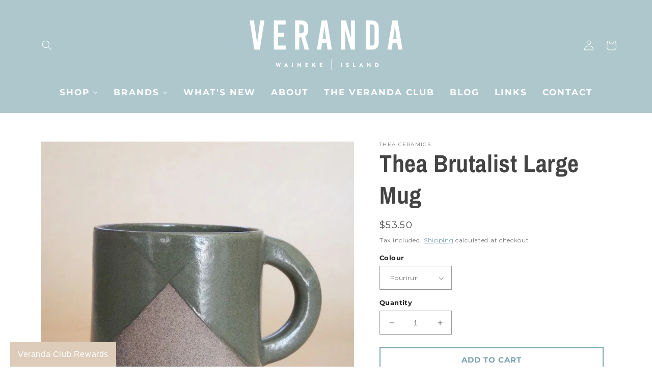

--- FILE ---
content_type: text/html; charset=utf-8
request_url: https://www.verandawaiheke.co.nz/products/theabrutalistmug
body_size: 41966
content:
<!doctype html>
<html class="no-js" lang="en">
  <head>
    <meta charset="utf-8">
    <meta http-equiv="X-UA-Compatible" content="IE=edge">
    <meta name="viewport" content="width=device-width,initial-scale=1">
    <meta name="theme-color" content="">
    <link rel="canonical" href="https://www.verandawaiheke.co.nz/products/theabrutalistmug">
    <link rel="preconnect" href="https://cdn.shopify.com" crossorigin><link rel="icon" type="image/png" href="//www.verandawaiheke.co.nz/cdn/shop/files/Veranda_Favicony_2a154091-ea67-4a0a-a5d7-127f0829201b.png?crop=center&height=32&v=1696969814&width=32"><link rel="preconnect" href="https://fonts.shopifycdn.com" crossorigin><title>
      Thea Brutalist Large Mug
 &ndash; Veranda Waiheke</title>

    
      <meta name="description" content="Classic large mug, thrown on the pottery wheel in stoneware and double dipped glazed. This mug is perfect for hot drinks and everyday enjoyment, around 10oz, 10 cm tall and with a handle but big enough for a two finger grip. Kirikiri is a natural tone, showing off the natural clay elements. Kirikiri means sand, or shor">
    

    

<meta property="og:site_name" content="Veranda Waiheke">
<meta property="og:url" content="https://www.verandawaiheke.co.nz/products/theabrutalistmug">
<meta property="og:title" content="Thea Brutalist Large Mug">
<meta property="og:type" content="product">
<meta property="og:description" content="Classic large mug, thrown on the pottery wheel in stoneware and double dipped glazed. This mug is perfect for hot drinks and everyday enjoyment, around 10oz, 10 cm tall and with a handle but big enough for a two finger grip. Kirikiri is a natural tone, showing off the natural clay elements. Kirikiri means sand, or shor"><meta property="og:image" content="http://www.verandawaiheke.co.nz/cdn/shop/products/kiri_b9b463a5-2cbd-461e-b639-ba5b0e3e289a.jpg?v=1666756829">
  <meta property="og:image:secure_url" content="https://www.verandawaiheke.co.nz/cdn/shop/products/kiri_b9b463a5-2cbd-461e-b639-ba5b0e3e289a.jpg?v=1666756829">
  <meta property="og:image:width" content="1024">
  <meta property="og:image:height" content="1024"><meta property="og:price:amount" content="53.50">
  <meta property="og:price:currency" content="NZD"><meta name="twitter:card" content="summary_large_image">
<meta name="twitter:title" content="Thea Brutalist Large Mug">
<meta name="twitter:description" content="Classic large mug, thrown on the pottery wheel in stoneware and double dipped glazed. This mug is perfect for hot drinks and everyday enjoyment, around 10oz, 10 cm tall and with a handle but big enough for a two finger grip. Kirikiri is a natural tone, showing off the natural clay elements. Kirikiri means sand, or shor">


    <script src="//www.verandawaiheke.co.nz/cdn/shop/t/9/assets/global.js?v=31094452537302722341666047313" defer="defer"></script>
    <style>.spf-filter-loading #gf-products > *:not(.spf-product--skeleton), .spf-filter-loading [data-globo-filter-items] > *:not(.spf-product--skeleton){visibility: hidden; opacity: 0}</style>
<link rel="preconnect" href="https://filter-v2.globosoftware.net" />
<script>
  document.getElementsByTagName('html')[0].classList.add('spf-filter-loading');
  window.addEventListener("globoFilterRenderCompleted",function(e){document.getElementsByTagName('html')[0].classList.remove('spf-filter-loading')})
  window.sortByRelevance = false;
  window.moneyFormat = "${{amount}}";
  window.GloboMoneyFormat = "${{amount}}";
  window.GloboMoneyWithCurrencyFormat = "${{amount}} NZD";
  window.filterPriceRate = 1;
  window.filterPriceAdjustment = 1;

  window.shopCurrency = "NZD";
  window.currentCurrency = "NZD";

  window.isMultiCurrency = false;
  window.globoFilterAssetsUrl = '//www.verandawaiheke.co.nz/cdn/shop/t/9/assets/';
  window.assetsUrl = '//www.verandawaiheke.co.nz/cdn/shop/t/9/assets/';
  window.filesUrl = '//www.verandawaiheke.co.nz/cdn/shop/files/';
  var page_id = 0;
  var globo_filters_json = {"default":11686}
  var GloboFilterConfig = {
    api: {
      filterUrl: "https://filter-v2.globosoftware.net/filter",
      searchUrl: "https://filter-v2.globosoftware.net/search",
      url: "https://filter-v2.globosoftware.net",
    },
    shop: {
      name: "Veranda Waiheke",
      url: "https://www.verandawaiheke.co.nz",
      domain: "veranda-waiheke.myshopify.com",
      is_multicurrency: false,
      currency: "NZD",
      cur_currency: "NZD",
      cur_locale: "en",
      cur_country: "NZ",
      locale: "en",
      root_url: "",
      country_code: "NZ",
      product_image: {width: 600, height: 600},
      no_image_url: "https://cdn.shopify.com/s/images/themes/product-1.png",
      themeStoreId: 887,
      swatches:  [],
      newUrlStruct: true,
      translation: {"default":{"search":{"suggestions":"Suggestions","collections":"Collections","pages":"Pages","product":"Product","products":"Products","view_all":"Search for","view_all_products":"View all products","not_found":"Sorry, nothing found for","product_not_found":"No products were found","no_result_keywords_suggestions_title":"Popular searches","no_result_products_suggestions_title":"However, You may like","zero_character_keywords_suggestions_title":"Suggestions","zero_character_popular_searches_title":"Popular searches","zero_character_products_suggestions_title":"Trending products"},"form":{"heading":"Search products","select":"-- Select --","search":"Search","submit":"Search","clear":"Clear"},"filter":{"filter_by":"Filter By","clear_all":"Clear All","view":"View","clear":"Clear","in_stock":"In Stock","out_of_stock":"Out of Stock","ready_to_ship":"Ready to ship","search":"Search options","choose_values":"Choose values"},"sort":{"sort_by":"Sort By","manually":"Featured","availability_in_stock_first":"Availability","relevance":"Relevance","best_selling":"Best Selling","alphabetically_a_z":"Alphabetically, A-Z","alphabetically_z_a":"Alphabetically, Z-A","price_low_to_high":"Price, low to high","price_high_to_low":"Price, high to low","date_new_to_old":"Date, new to old","date_old_to_new":"Date, old to new","sale_off":"% Sale off"},"product":{"add_to_cart":"Add to cart","unavailable":"Unavailable","sold_out":"Sold out","sale":"Sale","load_more":"Load more","limit":"Show","search":"Search products","no_results":"Sorry, there are no products in this collection"}}},
      redirects: null,
      images: [],
      settings: {"colors_solid_button_labels":"#ffffff","colors_accent_1":"#adc7cd","gradient_accent_1":"","colors_accent_2":"#f8f4f0","gradient_accent_2":"","colors_text":"#444444","colors_outline_button_labels":"#adc7cd","colors_background_1":"rgba(0,0,0,0)","gradient_background_1":"","colors_background_2":"#dcccb9","gradient_background_2":"","type_header_font":{"error":"json not allowed for this object"},"heading_scale":100,"type_body_font":{"error":"json not allowed for this object"},"body_scale":100,"page_width":1200,"spacing_sections":0,"spacing_grid_horizontal":20,"spacing_grid_vertical":20,"buttons_border_thickness":2,"buttons_border_opacity":100,"buttons_radius":0,"buttons_shadow_opacity":0,"buttons_shadow_horizontal_offset":0,"buttons_shadow_vertical_offset":0,"buttons_shadow_blur":0,"variant_pills_border_thickness":3,"variant_pills_border_opacity":100,"variant_pills_radius":0,"variant_pills_shadow_opacity":0,"variant_pills_shadow_horizontal_offset":0,"variant_pills_shadow_vertical_offset":0,"variant_pills_shadow_blur":0,"inputs_border_thickness":1,"inputs_border_opacity":55,"inputs_radius":0,"inputs_shadow_opacity":0,"inputs_shadow_horizontal_offset":0,"inputs_shadow_vertical_offset":4,"inputs_shadow_blur":5,"card_style":"standard","card_image_padding":0,"card_text_alignment":"left","card_color_scheme":"background-2","card_border_thickness":0,"card_border_opacity":10,"card_corner_radius":0,"card_shadow_opacity":0,"card_shadow_horizontal_offset":0,"card_shadow_vertical_offset":4,"card_shadow_blur":5,"text_boxes_border_thickness":0,"text_boxes_border_opacity":10,"text_boxes_radius":0,"text_boxes_shadow_opacity":0,"text_boxes_shadow_horizontal_offset":0,"text_boxes_shadow_vertical_offset":4,"text_boxes_shadow_blur":5,"media_border_thickness":1,"media_border_opacity":5,"media_radius":0,"media_shadow_opacity":0,"media_shadow_horizontal_offset":0,"media_shadow_vertical_offset":4,"media_shadow_blur":5,"popup_border_thickness":1,"popup_border_opacity":10,"popup_corner_radius":0,"popup_shadow_opacity":0,"popup_shadow_horizontal_offset":0,"popup_shadow_vertical_offset":4,"popup_shadow_blur":5,"drawer_border_thickness":1,"drawer_border_opacity":10,"drawer_shadow_opacity":0,"drawer_shadow_horizontal_offset":0,"drawer_shadow_vertical_offset":4,"drawer_shadow_blur":5,"badge_position":"bottom left","badge_corner_radius":40,"sale_badge_color_scheme":"accent-2","sold_out_badge_color_scheme":"inverse","accent_icons":"text","social_twitter_link":"","social_facebook_link":"https:\/\/www.facebook.com\/verandawaihekeisland\/","social_pinterest_link":"","social_instagram_link":"https:\/\/www.instagram.com\/veranda_waiheke\/","social_tiktok_link":"","social_tumblr_link":"","social_snapchat_link":"","social_youtube_link":"","social_vimeo_link":"","predictive_search_enabled":true,"predictive_search_show_vendor":false,"predictive_search_show_price":false,"favicon":"\/\/www.verandawaiheke.co.nz\/cdn\/shop\/files\/Veranda_Favicony_2a154091-ea67-4a0a-a5d7-127f0829201b.png?v=1696969814","currency_code_enabled":false,"cart_type":"page","show_vendor":true,"show_cart_note":false,"checkout_logo_image":"\/\/www.verandawaiheke.co.nz\/cdn\/shop\/files\/logo-blue-300px.png?v=1665563632","checkout_logo_position":"left","checkout_logo_size":"large","checkout_body_background_color":"#fff","checkout_input_background_color_mode":"white","checkout_sidebar_background_color":"#f1f4f5","checkout_heading_font":"Roboto","checkout_body_font":"Roboto","checkout_accent_color":"#adc7cd","checkout_button_color":"#d0dde1","checkout_error_color":"#e22120","customer_layout":"customer_area"},
      separate_options: null,
      home_filter: false,
      page: "product",
      cache: true,
      layout: "app",
      useCustomTemplate: false
    },
    taxes: null,
    special_countries: null,
    adjustments: null,

    year_make_model: {
      id: null
    },
    filter: {
      id: globo_filters_json[page_id] || globo_filters_json['default'] || 0,
      layout: 2,
      showCount: true,
      showRefine: true,
      isLoadMore: 1,
      filter_on_search_page: false
    },
    search:{
      enable: true,
      zero_character_suggestion: false,
      layout: 1,
    },
    collection: {
      id:0,
      handle:'',
      sort: 'best-selling',
      tags: null,
      vendor: null,
      type: null,
      term: null,
      limit: 48,
      products_count: 0,
      enableCollectionSearch: false,
      showSelectedVariantInfo: false,
      excludeTags: null
    },
    customer: false,
    selector: {
      sortBy: '.collection-sorting',
      pagination: '.pagination:first, .paginate:first, .pagination-custom:first, #pagination:first, #gf_pagination_wrap',
      products: '.grid.grid-collage'
    }
  };

</script>
<script defer src="//www.verandawaiheke.co.nz/cdn/shop/t/9/assets/v5.globo.filter.lib.js?v=125990636010863947131696424479"></script>

<link rel="preload stylesheet" href="//www.verandawaiheke.co.nz/cdn/shop/t/9/assets/v5.globo.search.css?v=36178431668889589591676322806" as="style">




<script>window.performance && window.performance.mark && window.performance.mark('shopify.content_for_header.start');</script><meta name="facebook-domain-verification" content="b9vbp9rtrbpqjw6dy7ef4ktzgljdl5">
<meta name="google-site-verification" content="toFTnQw9AQW_l1O5C0TkFpjNvpW3Ew4kBzFCfuRrTIE">
<meta id="shopify-digital-wallet" name="shopify-digital-wallet" content="/12658997/digital_wallets/dialog">
<meta name="shopify-checkout-api-token" content="e006eb55dda63dadb51d54b13db131a0">
<meta id="in-context-paypal-metadata" data-shop-id="12658997" data-venmo-supported="false" data-environment="production" data-locale="en_US" data-paypal-v4="true" data-currency="NZD">
<link rel="alternate" type="application/json+oembed" href="https://www.verandawaiheke.co.nz/products/theabrutalistmug.oembed">
<script async="async" src="/checkouts/internal/preloads.js?locale=en-NZ"></script>
<script id="shopify-features" type="application/json">{"accessToken":"e006eb55dda63dadb51d54b13db131a0","betas":["rich-media-storefront-analytics"],"domain":"www.verandawaiheke.co.nz","predictiveSearch":true,"shopId":12658997,"locale":"en"}</script>
<script>var Shopify = Shopify || {};
Shopify.shop = "veranda-waiheke.myshopify.com";
Shopify.locale = "en";
Shopify.currency = {"active":"NZD","rate":"1.0"};
Shopify.country = "NZ";
Shopify.theme = {"name":"Dawn LIVE","id":121954107474,"schema_name":"Dawn","schema_version":"6.0.2","theme_store_id":887,"role":"main"};
Shopify.theme.handle = "null";
Shopify.theme.style = {"id":null,"handle":null};
Shopify.cdnHost = "www.verandawaiheke.co.nz/cdn";
Shopify.routes = Shopify.routes || {};
Shopify.routes.root = "/";</script>
<script type="module">!function(o){(o.Shopify=o.Shopify||{}).modules=!0}(window);</script>
<script>!function(o){function n(){var o=[];function n(){o.push(Array.prototype.slice.apply(arguments))}return n.q=o,n}var t=o.Shopify=o.Shopify||{};t.loadFeatures=n(),t.autoloadFeatures=n()}(window);</script>
<script id="shop-js-analytics" type="application/json">{"pageType":"product"}</script>
<script defer="defer" async type="module" src="//www.verandawaiheke.co.nz/cdn/shopifycloud/shop-js/modules/v2/client.init-shop-cart-sync_WVOgQShq.en.esm.js"></script>
<script defer="defer" async type="module" src="//www.verandawaiheke.co.nz/cdn/shopifycloud/shop-js/modules/v2/chunk.common_C_13GLB1.esm.js"></script>
<script defer="defer" async type="module" src="//www.verandawaiheke.co.nz/cdn/shopifycloud/shop-js/modules/v2/chunk.modal_CLfMGd0m.esm.js"></script>
<script type="module">
  await import("//www.verandawaiheke.co.nz/cdn/shopifycloud/shop-js/modules/v2/client.init-shop-cart-sync_WVOgQShq.en.esm.js");
await import("//www.verandawaiheke.co.nz/cdn/shopifycloud/shop-js/modules/v2/chunk.common_C_13GLB1.esm.js");
await import("//www.verandawaiheke.co.nz/cdn/shopifycloud/shop-js/modules/v2/chunk.modal_CLfMGd0m.esm.js");

  window.Shopify.SignInWithShop?.initShopCartSync?.({"fedCMEnabled":true,"windoidEnabled":true});

</script>
<script>(function() {
  var isLoaded = false;
  function asyncLoad() {
    if (isLoaded) return;
    isLoaded = true;
    var urls = ["https:\/\/app.marsello.com\/Portal\/Custom\/ScriptToInstall\/5a7f774d8e2bf30a0063f109?aProvId=5a7f77358e2bf30a0063f0f4\u0026shop=veranda-waiheke.myshopify.com","https:\/\/chimpstatic.com\/mcjs-connected\/js\/users\/507de0b99ae1e8e72939f4fb9\/34441dd650c7d5833eb43a48e.js?shop=veranda-waiheke.myshopify.com","https:\/\/cdn.shopify.com\/s\/files\/1\/1265\/8997\/t\/9\/assets\/globo.filter.init.js?shop=veranda-waiheke.myshopify.com","\/\/cdn.wishpond.net\/connect.js?merchantId=1829882\u0026writeKey=fa7b3754914d\u0026shop=veranda-waiheke.myshopify.com"];
    for (var i = 0; i < urls.length; i++) {
      var s = document.createElement('script');
      s.type = 'text/javascript';
      s.async = true;
      s.src = urls[i];
      var x = document.getElementsByTagName('script')[0];
      x.parentNode.insertBefore(s, x);
    }
  };
  if(window.attachEvent) {
    window.attachEvent('onload', asyncLoad);
  } else {
    window.addEventListener('load', asyncLoad, false);
  }
})();</script>
<script id="__st">var __st={"a":12658997,"offset":46800,"reqid":"1a82afbc-3563-4c7a-8370-08d567806326-1769582040","pageurl":"www.verandawaiheke.co.nz\/products\/theabrutalistmug","u":"7ccda1cb58e2","p":"product","rtyp":"product","rid":4961805041746};</script>
<script>window.ShopifyPaypalV4VisibilityTracking = true;</script>
<script id="captcha-bootstrap">!function(){'use strict';const t='contact',e='account',n='new_comment',o=[[t,t],['blogs',n],['comments',n],[t,'customer']],c=[[e,'customer_login'],[e,'guest_login'],[e,'recover_customer_password'],[e,'create_customer']],r=t=>t.map((([t,e])=>`form[action*='/${t}']:not([data-nocaptcha='true']) input[name='form_type'][value='${e}']`)).join(','),a=t=>()=>t?[...document.querySelectorAll(t)].map((t=>t.form)):[];function s(){const t=[...o],e=r(t);return a(e)}const i='password',u='form_key',d=['recaptcha-v3-token','g-recaptcha-response','h-captcha-response',i],f=()=>{try{return window.sessionStorage}catch{return}},m='__shopify_v',_=t=>t.elements[u];function p(t,e,n=!1){try{const o=window.sessionStorage,c=JSON.parse(o.getItem(e)),{data:r}=function(t){const{data:e,action:n}=t;return t[m]||n?{data:e,action:n}:{data:t,action:n}}(c);for(const[e,n]of Object.entries(r))t.elements[e]&&(t.elements[e].value=n);n&&o.removeItem(e)}catch(o){console.error('form repopulation failed',{error:o})}}const l='form_type',E='cptcha';function T(t){t.dataset[E]=!0}const w=window,h=w.document,L='Shopify',v='ce_forms',y='captcha';let A=!1;((t,e)=>{const n=(g='f06e6c50-85a8-45c8-87d0-21a2b65856fe',I='https://cdn.shopify.com/shopifycloud/storefront-forms-hcaptcha/ce_storefront_forms_captcha_hcaptcha.v1.5.2.iife.js',D={infoText:'Protected by hCaptcha',privacyText:'Privacy',termsText:'Terms'},(t,e,n)=>{const o=w[L][v],c=o.bindForm;if(c)return c(t,g,e,D).then(n);var r;o.q.push([[t,g,e,D],n]),r=I,A||(h.body.append(Object.assign(h.createElement('script'),{id:'captcha-provider',async:!0,src:r})),A=!0)});var g,I,D;w[L]=w[L]||{},w[L][v]=w[L][v]||{},w[L][v].q=[],w[L][y]=w[L][y]||{},w[L][y].protect=function(t,e){n(t,void 0,e),T(t)},Object.freeze(w[L][y]),function(t,e,n,w,h,L){const[v,y,A,g]=function(t,e,n){const i=e?o:[],u=t?c:[],d=[...i,...u],f=r(d),m=r(i),_=r(d.filter((([t,e])=>n.includes(e))));return[a(f),a(m),a(_),s()]}(w,h,L),I=t=>{const e=t.target;return e instanceof HTMLFormElement?e:e&&e.form},D=t=>v().includes(t);t.addEventListener('submit',(t=>{const e=I(t);if(!e)return;const n=D(e)&&!e.dataset.hcaptchaBound&&!e.dataset.recaptchaBound,o=_(e),c=g().includes(e)&&(!o||!o.value);(n||c)&&t.preventDefault(),c&&!n&&(function(t){try{if(!f())return;!function(t){const e=f();if(!e)return;const n=_(t);if(!n)return;const o=n.value;o&&e.removeItem(o)}(t);const e=Array.from(Array(32),(()=>Math.random().toString(36)[2])).join('');!function(t,e){_(t)||t.append(Object.assign(document.createElement('input'),{type:'hidden',name:u})),t.elements[u].value=e}(t,e),function(t,e){const n=f();if(!n)return;const o=[...t.querySelectorAll(`input[type='${i}']`)].map((({name:t})=>t)),c=[...d,...o],r={};for(const[a,s]of new FormData(t).entries())c.includes(a)||(r[a]=s);n.setItem(e,JSON.stringify({[m]:1,action:t.action,data:r}))}(t,e)}catch(e){console.error('failed to persist form',e)}}(e),e.submit())}));const S=(t,e)=>{t&&!t.dataset[E]&&(n(t,e.some((e=>e===t))),T(t))};for(const o of['focusin','change'])t.addEventListener(o,(t=>{const e=I(t);D(e)&&S(e,y())}));const B=e.get('form_key'),M=e.get(l),P=B&&M;t.addEventListener('DOMContentLoaded',(()=>{const t=y();if(P)for(const e of t)e.elements[l].value===M&&p(e,B);[...new Set([...A(),...v().filter((t=>'true'===t.dataset.shopifyCaptcha))])].forEach((e=>S(e,t)))}))}(h,new URLSearchParams(w.location.search),n,t,e,['guest_login'])})(!0,!0)}();</script>
<script integrity="sha256-4kQ18oKyAcykRKYeNunJcIwy7WH5gtpwJnB7kiuLZ1E=" data-source-attribution="shopify.loadfeatures" defer="defer" src="//www.verandawaiheke.co.nz/cdn/shopifycloud/storefront/assets/storefront/load_feature-a0a9edcb.js" crossorigin="anonymous"></script>
<script data-source-attribution="shopify.dynamic_checkout.dynamic.init">var Shopify=Shopify||{};Shopify.PaymentButton=Shopify.PaymentButton||{isStorefrontPortableWallets:!0,init:function(){window.Shopify.PaymentButton.init=function(){};var t=document.createElement("script");t.src="https://www.verandawaiheke.co.nz/cdn/shopifycloud/portable-wallets/latest/portable-wallets.en.js",t.type="module",document.head.appendChild(t)}};
</script>
<script data-source-attribution="shopify.dynamic_checkout.buyer_consent">
  function portableWalletsHideBuyerConsent(e){var t=document.getElementById("shopify-buyer-consent"),n=document.getElementById("shopify-subscription-policy-button");t&&n&&(t.classList.add("hidden"),t.setAttribute("aria-hidden","true"),n.removeEventListener("click",e))}function portableWalletsShowBuyerConsent(e){var t=document.getElementById("shopify-buyer-consent"),n=document.getElementById("shopify-subscription-policy-button");t&&n&&(t.classList.remove("hidden"),t.removeAttribute("aria-hidden"),n.addEventListener("click",e))}window.Shopify?.PaymentButton&&(window.Shopify.PaymentButton.hideBuyerConsent=portableWalletsHideBuyerConsent,window.Shopify.PaymentButton.showBuyerConsent=portableWalletsShowBuyerConsent);
</script>
<script>
  function portableWalletsCleanup(e){e&&e.src&&console.error("Failed to load portable wallets script "+e.src);var t=document.querySelectorAll("shopify-accelerated-checkout .shopify-payment-button__skeleton, shopify-accelerated-checkout-cart .wallet-cart-button__skeleton"),e=document.getElementById("shopify-buyer-consent");for(let e=0;e<t.length;e++)t[e].remove();e&&e.remove()}function portableWalletsNotLoadedAsModule(e){e instanceof ErrorEvent&&"string"==typeof e.message&&e.message.includes("import.meta")&&"string"==typeof e.filename&&e.filename.includes("portable-wallets")&&(window.removeEventListener("error",portableWalletsNotLoadedAsModule),window.Shopify.PaymentButton.failedToLoad=e,"loading"===document.readyState?document.addEventListener("DOMContentLoaded",window.Shopify.PaymentButton.init):window.Shopify.PaymentButton.init())}window.addEventListener("error",portableWalletsNotLoadedAsModule);
</script>

<script type="module" src="https://www.verandawaiheke.co.nz/cdn/shopifycloud/portable-wallets/latest/portable-wallets.en.js" onError="portableWalletsCleanup(this)" crossorigin="anonymous"></script>
<script nomodule>
  document.addEventListener("DOMContentLoaded", portableWalletsCleanup);
</script>

<link id="shopify-accelerated-checkout-styles" rel="stylesheet" media="screen" href="https://www.verandawaiheke.co.nz/cdn/shopifycloud/portable-wallets/latest/accelerated-checkout-backwards-compat.css" crossorigin="anonymous">
<style id="shopify-accelerated-checkout-cart">
        #shopify-buyer-consent {
  margin-top: 1em;
  display: inline-block;
  width: 100%;
}

#shopify-buyer-consent.hidden {
  display: none;
}

#shopify-subscription-policy-button {
  background: none;
  border: none;
  padding: 0;
  text-decoration: underline;
  font-size: inherit;
  cursor: pointer;
}

#shopify-subscription-policy-button::before {
  box-shadow: none;
}

      </style>
<script id="sections-script" data-sections="product-recommendations,header,footer" defer="defer" src="//www.verandawaiheke.co.nz/cdn/shop/t/9/compiled_assets/scripts.js?v=2378"></script>
<script>window.performance && window.performance.mark && window.performance.mark('shopify.content_for_header.end');</script>


    <style data-shopify>
      @font-face {
  font-family: Montserrat;
  font-weight: 400;
  font-style: normal;
  font-display: swap;
  src: url("//www.verandawaiheke.co.nz/cdn/fonts/montserrat/montserrat_n4.81949fa0ac9fd2021e16436151e8eaa539321637.woff2") format("woff2"),
       url("//www.verandawaiheke.co.nz/cdn/fonts/montserrat/montserrat_n4.a6c632ca7b62da89c3594789ba828388aac693fe.woff") format("woff");
}

      @font-face {
  font-family: Montserrat;
  font-weight: 700;
  font-style: normal;
  font-display: swap;
  src: url("//www.verandawaiheke.co.nz/cdn/fonts/montserrat/montserrat_n7.3c434e22befd5c18a6b4afadb1e3d77c128c7939.woff2") format("woff2"),
       url("//www.verandawaiheke.co.nz/cdn/fonts/montserrat/montserrat_n7.5d9fa6e2cae713c8fb539a9876489d86207fe957.woff") format("woff");
}

      @font-face {
  font-family: Montserrat;
  font-weight: 400;
  font-style: italic;
  font-display: swap;
  src: url("//www.verandawaiheke.co.nz/cdn/fonts/montserrat/montserrat_i4.5a4ea298b4789e064f62a29aafc18d41f09ae59b.woff2") format("woff2"),
       url("//www.verandawaiheke.co.nz/cdn/fonts/montserrat/montserrat_i4.072b5869c5e0ed5b9d2021e4c2af132e16681ad2.woff") format("woff");
}

      @font-face {
  font-family: Montserrat;
  font-weight: 700;
  font-style: italic;
  font-display: swap;
  src: url("//www.verandawaiheke.co.nz/cdn/fonts/montserrat/montserrat_i7.a0d4a463df4f146567d871890ffb3c80408e7732.woff2") format("woff2"),
       url("//www.verandawaiheke.co.nz/cdn/fonts/montserrat/montserrat_i7.f6ec9f2a0681acc6f8152c40921d2a4d2e1a2c78.woff") format("woff");
}

      @font-face {
  font-family: "Archivo Narrow";
  font-weight: 700;
  font-style: normal;
  font-display: swap;
  src: url("//www.verandawaiheke.co.nz/cdn/fonts/archivo_narrow/archivonarrow_n7.c049bee49aa92b4cfee86dd4e79c9194b8519e2b.woff2") format("woff2"),
       url("//www.verandawaiheke.co.nz/cdn/fonts/archivo_narrow/archivonarrow_n7.89eabe3e1f3044c02b965aa5ad3e57c9e898709d.woff") format("woff");
}


      :root {
        --font-body-family: Montserrat, sans-serif;
        --font-body-style: normal;
        --font-body-weight: 400;
        --font-body-weight-bold: 700;

        --font-heading-family: "Archivo Narrow", sans-serif;
        --font-heading-style: normal;
        --font-heading-weight: 700;

        --font-body-scale: 1.0;
        --font-heading-scale: 1.0;

        --color-base-text: 68, 68, 68;
        --color-shadow: 68, 68, 68;
        --color-base-background-1: 0, 0, 0;
        --color-base-background-2: 220, 204, 185;
        --color-base-solid-button-labels: 255, 255, 255;
        --color-base-outline-button-labels: 173, 199, 205;
        --color-base-accent-1: 173, 199, 205;
        --color-base-accent-2: 248, 244, 240;
        --payment-terms-background-color: rgba(0,0,0,0);

        --gradient-base-background-1: rgba(0,0,0,0);
        --gradient-base-background-2: #dcccb9;
        --gradient-base-accent-1: #adc7cd;
        --gradient-base-accent-2: #f8f4f0;

        --media-padding: px;
        --media-border-opacity: 0.05;
        --media-border-width: 1px;
        --media-radius: 0px;
        --media-shadow-opacity: 0.0;
        --media-shadow-horizontal-offset: 0px;
        --media-shadow-vertical-offset: 4px;
        --media-shadow-blur-radius: 5px;
        --media-shadow-visible: 0;

        --page-width: 120rem;
        --page-width-margin: 0rem;

        --card-image-padding: 0.0rem;
        --card-corner-radius: 0.0rem;
        --card-text-alignment: left;
        --card-border-width: 0.0rem;
        --card-border-opacity: 0.1;
        --card-shadow-opacity: 0.0;
        --card-shadow-visible: 0;
        --card-shadow-horizontal-offset: 0.0rem;
        --card-shadow-vertical-offset: 0.4rem;
        --card-shadow-blur-radius: 0.5rem;

        --badge-corner-radius: 4.0rem;

        --popup-border-width: 1px;
        --popup-border-opacity: 0.1;
        --popup-corner-radius: 0px;
        --popup-shadow-opacity: 0.0;
        --popup-shadow-horizontal-offset: 0px;
        --popup-shadow-vertical-offset: 4px;
        --popup-shadow-blur-radius: 5px;

        --drawer-border-width: 1px;
        --drawer-border-opacity: 0.1;
        --drawer-shadow-opacity: 0.0;
        --drawer-shadow-horizontal-offset: 0px;
        --drawer-shadow-vertical-offset: 4px;
        --drawer-shadow-blur-radius: 5px;

        --spacing-sections-desktop: 0px;
        --spacing-sections-mobile: 0px;

        --grid-desktop-vertical-spacing: 20px;
        --grid-desktop-horizontal-spacing: 20px;
        --grid-mobile-vertical-spacing: 10px;
        --grid-mobile-horizontal-spacing: 10px;

        --text-boxes-border-opacity: 0.1;
        --text-boxes-border-width: 0px;
        --text-boxes-radius: 0px;
        --text-boxes-shadow-opacity: 0.0;
        --text-boxes-shadow-visible: 0;
        --text-boxes-shadow-horizontal-offset: 0px;
        --text-boxes-shadow-vertical-offset: 4px;
        --text-boxes-shadow-blur-radius: 5px;

        --buttons-radius: 0px;
        --buttons-radius-outset: 0px;
        --buttons-border-width: 2px;
        --buttons-border-opacity: 1.0;
        --buttons-shadow-opacity: 0.0;
        --buttons-shadow-visible: 0;
        --buttons-shadow-horizontal-offset: 0px;
        --buttons-shadow-vertical-offset: 0px;
        --buttons-shadow-blur-radius: 0px;
        --buttons-border-offset: 0px;

        --inputs-radius: 0px;
        --inputs-border-width: 1px;
        --inputs-border-opacity: 0.55;
        --inputs-shadow-opacity: 0.0;
        --inputs-shadow-horizontal-offset: 0px;
        --inputs-margin-offset: 0px;
        --inputs-shadow-vertical-offset: 4px;
        --inputs-shadow-blur-radius: 5px;
        --inputs-radius-outset: 0px;

        --variant-pills-radius: 0px;
        --variant-pills-border-width: 3px;
        --variant-pills-border-opacity: 1.0;
        --variant-pills-shadow-opacity: 0.0;
        --variant-pills-shadow-horizontal-offset: 0px;
        --variant-pills-shadow-vertical-offset: 0px;
        --variant-pills-shadow-blur-radius: 0px;
      }

      *,
      *::before,
      *::after {
        box-sizing: inherit;
      }

      html {
        box-sizing: border-box;
        font-size: calc(var(--font-body-scale) * 62.5%);
        height: 100%;
      }

      body {
        display: grid;
        grid-template-rows: auto auto 1fr auto;
        grid-template-columns: 100%;
        min-height: 100%;
        margin: 0;
        font-size: 1.5rem;
        letter-spacing: 0.06rem;
        line-height: calc(1 + 0.8 / var(--font-body-scale));
        font-family: var(--font-body-family);
        font-style: var(--font-body-style);
        font-weight: var(--font-body-weight);
      }

      @media screen and (min-width: 750px) {
        body {
          font-size: 1.6rem;
        }
      }
    </style>

    <link href="//www.verandawaiheke.co.nz/cdn/shop/t/9/assets/base.css?v=19666067365360246481666047313" rel="stylesheet" type="text/css" media="all" />
<link rel="preload" as="font" href="//www.verandawaiheke.co.nz/cdn/fonts/montserrat/montserrat_n4.81949fa0ac9fd2021e16436151e8eaa539321637.woff2" type="font/woff2" crossorigin><link rel="preload" as="font" href="//www.verandawaiheke.co.nz/cdn/fonts/archivo_narrow/archivonarrow_n7.c049bee49aa92b4cfee86dd4e79c9194b8519e2b.woff2" type="font/woff2" crossorigin><link rel="stylesheet" href="//www.verandawaiheke.co.nz/cdn/shop/t/9/assets/component-predictive-search.css?v=165644661289088488651666047313" media="print" onload="this.media='all'"><script>document.documentElement.className = document.documentElement.className.replace('no-js', 'js');
    if (Shopify.designMode) {
      document.documentElement.classList.add('shopify-design-mode');
    }
    </script>

    <link href="//www.verandawaiheke.co.nz/cdn/shop/t/9/assets/custom.css?v=92751166416044510971676927409" rel="stylesheet" type="text/css" media="all" />   
  
    







    <script async="async" src="//cdn.wishpond.net/connect.js?merchantId=1829882&amp;writeKey=fa7b3754914d" type="text/javascript"></script>

  <!-- Google tag (gtag.js) --> <script async src=https://www.googletagmanager.com/gtag/js?id=GT-TNH4FS9></script> <script> window.dataLayer = window.dataLayer || []; function gtag(){dataLayer.push(arguments);} gtag('js', new Date()); gtag('config', 'GT-TNH4FS9'); </script>

 
  <meta name="google-site-verification" content="toFTnQw9AQW_l1O5C0TkFpjNvpW3Ew4kBzFCfuRrTIE" />
    
<!-- GSSTART Coming Soon code start. Do not change -->
<script type="text/javascript"> gsProductByVariant = {};  gsProductByVariant[33300766818386] =  1 ;  gsProductByVariant[33300766851154] =  1 ;  gsProductByVariant[33300766883922] =  1 ;  gsProductByVariant[42219939659858] =  1 ;   gsProductCSID = "4961805041746"; gsDefaultV = "33300766818386"; </script><script  type="text/javascript" src="https://gravity-software.com/js/shopify/pac_shop3137.js?v=gs45161e9b279bcbc106a13b408630bfc8xx"></script>
<!-- Coming Soon code end. Do not change GSEND --><link href="https://monorail-edge.shopifysvc.com" rel="dns-prefetch">
<script>(function(){if ("sendBeacon" in navigator && "performance" in window) {try {var session_token_from_headers = performance.getEntriesByType('navigation')[0].serverTiming.find(x => x.name == '_s').description;} catch {var session_token_from_headers = undefined;}var session_cookie_matches = document.cookie.match(/_shopify_s=([^;]*)/);var session_token_from_cookie = session_cookie_matches && session_cookie_matches.length === 2 ? session_cookie_matches[1] : "";var session_token = session_token_from_headers || session_token_from_cookie || "";function handle_abandonment_event(e) {var entries = performance.getEntries().filter(function(entry) {return /monorail-edge.shopifysvc.com/.test(entry.name);});if (!window.abandonment_tracked && entries.length === 0) {window.abandonment_tracked = true;var currentMs = Date.now();var navigation_start = performance.timing.navigationStart;var payload = {shop_id: 12658997,url: window.location.href,navigation_start,duration: currentMs - navigation_start,session_token,page_type: "product"};window.navigator.sendBeacon("https://monorail-edge.shopifysvc.com/v1/produce", JSON.stringify({schema_id: "online_store_buyer_site_abandonment/1.1",payload: payload,metadata: {event_created_at_ms: currentMs,event_sent_at_ms: currentMs}}));}}window.addEventListener('pagehide', handle_abandonment_event);}}());</script>
<script id="web-pixels-manager-setup">(function e(e,d,r,n,o){if(void 0===o&&(o={}),!Boolean(null===(a=null===(i=window.Shopify)||void 0===i?void 0:i.analytics)||void 0===a?void 0:a.replayQueue)){var i,a;window.Shopify=window.Shopify||{};var t=window.Shopify;t.analytics=t.analytics||{};var s=t.analytics;s.replayQueue=[],s.publish=function(e,d,r){return s.replayQueue.push([e,d,r]),!0};try{self.performance.mark("wpm:start")}catch(e){}var l=function(){var e={modern:/Edge?\/(1{2}[4-9]|1[2-9]\d|[2-9]\d{2}|\d{4,})\.\d+(\.\d+|)|Firefox\/(1{2}[4-9]|1[2-9]\d|[2-9]\d{2}|\d{4,})\.\d+(\.\d+|)|Chrom(ium|e)\/(9{2}|\d{3,})\.\d+(\.\d+|)|(Maci|X1{2}).+ Version\/(15\.\d+|(1[6-9]|[2-9]\d|\d{3,})\.\d+)([,.]\d+|)( \(\w+\)|)( Mobile\/\w+|) Safari\/|Chrome.+OPR\/(9{2}|\d{3,})\.\d+\.\d+|(CPU[ +]OS|iPhone[ +]OS|CPU[ +]iPhone|CPU IPhone OS|CPU iPad OS)[ +]+(15[._]\d+|(1[6-9]|[2-9]\d|\d{3,})[._]\d+)([._]\d+|)|Android:?[ /-](13[3-9]|1[4-9]\d|[2-9]\d{2}|\d{4,})(\.\d+|)(\.\d+|)|Android.+Firefox\/(13[5-9]|1[4-9]\d|[2-9]\d{2}|\d{4,})\.\d+(\.\d+|)|Android.+Chrom(ium|e)\/(13[3-9]|1[4-9]\d|[2-9]\d{2}|\d{4,})\.\d+(\.\d+|)|SamsungBrowser\/([2-9]\d|\d{3,})\.\d+/,legacy:/Edge?\/(1[6-9]|[2-9]\d|\d{3,})\.\d+(\.\d+|)|Firefox\/(5[4-9]|[6-9]\d|\d{3,})\.\d+(\.\d+|)|Chrom(ium|e)\/(5[1-9]|[6-9]\d|\d{3,})\.\d+(\.\d+|)([\d.]+$|.*Safari\/(?![\d.]+ Edge\/[\d.]+$))|(Maci|X1{2}).+ Version\/(10\.\d+|(1[1-9]|[2-9]\d|\d{3,})\.\d+)([,.]\d+|)( \(\w+\)|)( Mobile\/\w+|) Safari\/|Chrome.+OPR\/(3[89]|[4-9]\d|\d{3,})\.\d+\.\d+|(CPU[ +]OS|iPhone[ +]OS|CPU[ +]iPhone|CPU IPhone OS|CPU iPad OS)[ +]+(10[._]\d+|(1[1-9]|[2-9]\d|\d{3,})[._]\d+)([._]\d+|)|Android:?[ /-](13[3-9]|1[4-9]\d|[2-9]\d{2}|\d{4,})(\.\d+|)(\.\d+|)|Mobile Safari.+OPR\/([89]\d|\d{3,})\.\d+\.\d+|Android.+Firefox\/(13[5-9]|1[4-9]\d|[2-9]\d{2}|\d{4,})\.\d+(\.\d+|)|Android.+Chrom(ium|e)\/(13[3-9]|1[4-9]\d|[2-9]\d{2}|\d{4,})\.\d+(\.\d+|)|Android.+(UC? ?Browser|UCWEB|U3)[ /]?(15\.([5-9]|\d{2,})|(1[6-9]|[2-9]\d|\d{3,})\.\d+)\.\d+|SamsungBrowser\/(5\.\d+|([6-9]|\d{2,})\.\d+)|Android.+MQ{2}Browser\/(14(\.(9|\d{2,})|)|(1[5-9]|[2-9]\d|\d{3,})(\.\d+|))(\.\d+|)|K[Aa][Ii]OS\/(3\.\d+|([4-9]|\d{2,})\.\d+)(\.\d+|)/},d=e.modern,r=e.legacy,n=navigator.userAgent;return n.match(d)?"modern":n.match(r)?"legacy":"unknown"}(),u="modern"===l?"modern":"legacy",c=(null!=n?n:{modern:"",legacy:""})[u],f=function(e){return[e.baseUrl,"/wpm","/b",e.hashVersion,"modern"===e.buildTarget?"m":"l",".js"].join("")}({baseUrl:d,hashVersion:r,buildTarget:u}),m=function(e){var d=e.version,r=e.bundleTarget,n=e.surface,o=e.pageUrl,i=e.monorailEndpoint;return{emit:function(e){var a=e.status,t=e.errorMsg,s=(new Date).getTime(),l=JSON.stringify({metadata:{event_sent_at_ms:s},events:[{schema_id:"web_pixels_manager_load/3.1",payload:{version:d,bundle_target:r,page_url:o,status:a,surface:n,error_msg:t},metadata:{event_created_at_ms:s}}]});if(!i)return console&&console.warn&&console.warn("[Web Pixels Manager] No Monorail endpoint provided, skipping logging."),!1;try{return self.navigator.sendBeacon.bind(self.navigator)(i,l)}catch(e){}var u=new XMLHttpRequest;try{return u.open("POST",i,!0),u.setRequestHeader("Content-Type","text/plain"),u.send(l),!0}catch(e){return console&&console.warn&&console.warn("[Web Pixels Manager] Got an unhandled error while logging to Monorail."),!1}}}}({version:r,bundleTarget:l,surface:e.surface,pageUrl:self.location.href,monorailEndpoint:e.monorailEndpoint});try{o.browserTarget=l,function(e){var d=e.src,r=e.async,n=void 0===r||r,o=e.onload,i=e.onerror,a=e.sri,t=e.scriptDataAttributes,s=void 0===t?{}:t,l=document.createElement("script"),u=document.querySelector("head"),c=document.querySelector("body");if(l.async=n,l.src=d,a&&(l.integrity=a,l.crossOrigin="anonymous"),s)for(var f in s)if(Object.prototype.hasOwnProperty.call(s,f))try{l.dataset[f]=s[f]}catch(e){}if(o&&l.addEventListener("load",o),i&&l.addEventListener("error",i),u)u.appendChild(l);else{if(!c)throw new Error("Did not find a head or body element to append the script");c.appendChild(l)}}({src:f,async:!0,onload:function(){if(!function(){var e,d;return Boolean(null===(d=null===(e=window.Shopify)||void 0===e?void 0:e.analytics)||void 0===d?void 0:d.initialized)}()){var d=window.webPixelsManager.init(e)||void 0;if(d){var r=window.Shopify.analytics;r.replayQueue.forEach((function(e){var r=e[0],n=e[1],o=e[2];d.publishCustomEvent(r,n,o)})),r.replayQueue=[],r.publish=d.publishCustomEvent,r.visitor=d.visitor,r.initialized=!0}}},onerror:function(){return m.emit({status:"failed",errorMsg:"".concat(f," has failed to load")})},sri:function(e){var d=/^sha384-[A-Za-z0-9+/=]+$/;return"string"==typeof e&&d.test(e)}(c)?c:"",scriptDataAttributes:o}),m.emit({status:"loading"})}catch(e){m.emit({status:"failed",errorMsg:(null==e?void 0:e.message)||"Unknown error"})}}})({shopId: 12658997,storefrontBaseUrl: "https://www.verandawaiheke.co.nz",extensionsBaseUrl: "https://extensions.shopifycdn.com/cdn/shopifycloud/web-pixels-manager",monorailEndpoint: "https://monorail-edge.shopifysvc.com/unstable/produce_batch",surface: "storefront-renderer",enabledBetaFlags: ["2dca8a86"],webPixelsConfigList: [{"id":"316014674","configuration":"{\"config\":\"{\\\"pixel_id\\\":\\\"G-H41YV3357Z\\\",\\\"target_country\\\":\\\"NZ\\\",\\\"gtag_events\\\":[{\\\"type\\\":\\\"search\\\",\\\"action_label\\\":[\\\"G-H41YV3357Z\\\",\\\"AW-11125493383\\\/rUSzCNrh_ZUYEIedhrkp\\\"]},{\\\"type\\\":\\\"begin_checkout\\\",\\\"action_label\\\":[\\\"G-H41YV3357Z\\\",\\\"AW-11125493383\\\/0kQ0CITl_ZUYEIedhrkp\\\"]},{\\\"type\\\":\\\"view_item\\\",\\\"action_label\\\":[\\\"G-H41YV3357Z\\\",\\\"AW-11125493383\\\/KJyuCNfh_ZUYEIedhrkp\\\",\\\"MC-F70FBPBVVK\\\"]},{\\\"type\\\":\\\"purchase\\\",\\\"action_label\\\":[\\\"G-H41YV3357Z\\\",\\\"AW-11125493383\\\/HL9TCNHh_ZUYEIedhrkp\\\",\\\"MC-F70FBPBVVK\\\"]},{\\\"type\\\":\\\"page_view\\\",\\\"action_label\\\":[\\\"G-H41YV3357Z\\\",\\\"AW-11125493383\\\/eEQuCNTh_ZUYEIedhrkp\\\",\\\"MC-F70FBPBVVK\\\"]},{\\\"type\\\":\\\"add_payment_info\\\",\\\"action_label\\\":[\\\"G-H41YV3357Z\\\",\\\"AW-11125493383\\\/3lUWCIfl_ZUYEIedhrkp\\\"]},{\\\"type\\\":\\\"add_to_cart\\\",\\\"action_label\\\":[\\\"G-H41YV3357Z\\\",\\\"AW-11125493383\\\/wtYaCN3h_ZUYEIedhrkp\\\"]}],\\\"enable_monitoring_mode\\\":false}\"}","eventPayloadVersion":"v1","runtimeContext":"OPEN","scriptVersion":"b2a88bafab3e21179ed38636efcd8a93","type":"APP","apiClientId":1780363,"privacyPurposes":[],"dataSharingAdjustments":{"protectedCustomerApprovalScopes":["read_customer_address","read_customer_email","read_customer_name","read_customer_personal_data","read_customer_phone"]}},{"id":"157548626","configuration":"{\"pixel_id\":\"3079178482145888\",\"pixel_type\":\"facebook_pixel\",\"metaapp_system_user_token\":\"-\"}","eventPayloadVersion":"v1","runtimeContext":"OPEN","scriptVersion":"ca16bc87fe92b6042fbaa3acc2fbdaa6","type":"APP","apiClientId":2329312,"privacyPurposes":["ANALYTICS","MARKETING","SALE_OF_DATA"],"dataSharingAdjustments":{"protectedCustomerApprovalScopes":["read_customer_address","read_customer_email","read_customer_name","read_customer_personal_data","read_customer_phone"]}},{"id":"shopify-app-pixel","configuration":"{}","eventPayloadVersion":"v1","runtimeContext":"STRICT","scriptVersion":"0450","apiClientId":"shopify-pixel","type":"APP","privacyPurposes":["ANALYTICS","MARKETING"]},{"id":"shopify-custom-pixel","eventPayloadVersion":"v1","runtimeContext":"LAX","scriptVersion":"0450","apiClientId":"shopify-pixel","type":"CUSTOM","privacyPurposes":["ANALYTICS","MARKETING"]}],isMerchantRequest: false,initData: {"shop":{"name":"Veranda Waiheke","paymentSettings":{"currencyCode":"NZD"},"myshopifyDomain":"veranda-waiheke.myshopify.com","countryCode":"NZ","storefrontUrl":"https:\/\/www.verandawaiheke.co.nz"},"customer":null,"cart":null,"checkout":null,"productVariants":[{"price":{"amount":53.5,"currencyCode":"NZD"},"product":{"title":"Thea Brutalist Large Mug","vendor":"Thea Ceramics","id":"4961805041746","untranslatedTitle":"Thea Brutalist Large Mug","url":"\/products\/theabrutalistmug","type":"General"},"id":"33300766818386","image":{"src":"\/\/www.verandawaiheke.co.nz\/cdn\/shop\/products\/reen.jpg?v=1666756834"},"sku":"15998","title":"Pouriruri","untranslatedTitle":"Pouriruri"},{"price":{"amount":53.5,"currencyCode":"NZD"},"product":{"title":"Thea Brutalist Large Mug","vendor":"Thea Ceramics","id":"4961805041746","untranslatedTitle":"Thea Brutalist Large Mug","url":"\/products\/theabrutalistmug","type":"General"},"id":"33300766851154","image":{"src":"\/\/www.verandawaiheke.co.nz\/cdn\/shop\/products\/AUNA.jpg?v=1666756839"},"sku":"15999","title":"Aumoana","untranslatedTitle":"Aumoana"},{"price":{"amount":53.5,"currencyCode":"NZD"},"product":{"title":"Thea Brutalist Large Mug","vendor":"Thea Ceramics","id":"4961805041746","untranslatedTitle":"Thea Brutalist Large Mug","url":"\/products\/theabrutalistmug","type":"General"},"id":"33300766883922","image":{"src":"\/\/www.verandawaiheke.co.nz\/cdn\/shop\/products\/kiri_b9b463a5-2cbd-461e-b639-ba5b0e3e289a.jpg?v=1666756829"},"sku":"16000","title":"Kirkiri","untranslatedTitle":"Kirkiri"},{"price":{"amount":53.5,"currencyCode":"NZD"},"product":{"title":"Thea Brutalist Large Mug","vendor":"Thea Ceramics","id":"4961805041746","untranslatedTitle":"Thea Brutalist Large Mug","url":"\/products\/theabrutalistmug","type":"General"},"id":"42219939659858","image":{"src":"\/\/www.verandawaiheke.co.nz\/cdn\/shop\/products\/kiri_b9b463a5-2cbd-461e-b639-ba5b0e3e289a.jpg?v=1666756829"},"sku":null,"title":"Muka","untranslatedTitle":"Muka"}],"purchasingCompany":null},},"https://www.verandawaiheke.co.nz/cdn","fcfee988w5aeb613cpc8e4bc33m6693e112",{"modern":"","legacy":""},{"shopId":"12658997","storefrontBaseUrl":"https:\/\/www.verandawaiheke.co.nz","extensionBaseUrl":"https:\/\/extensions.shopifycdn.com\/cdn\/shopifycloud\/web-pixels-manager","surface":"storefront-renderer","enabledBetaFlags":"[\"2dca8a86\"]","isMerchantRequest":"false","hashVersion":"fcfee988w5aeb613cpc8e4bc33m6693e112","publish":"custom","events":"[[\"page_viewed\",{}],[\"product_viewed\",{\"productVariant\":{\"price\":{\"amount\":53.5,\"currencyCode\":\"NZD\"},\"product\":{\"title\":\"Thea Brutalist Large Mug\",\"vendor\":\"Thea Ceramics\",\"id\":\"4961805041746\",\"untranslatedTitle\":\"Thea Brutalist Large Mug\",\"url\":\"\/products\/theabrutalistmug\",\"type\":\"General\"},\"id\":\"33300766818386\",\"image\":{\"src\":\"\/\/www.verandawaiheke.co.nz\/cdn\/shop\/products\/reen.jpg?v=1666756834\"},\"sku\":\"15998\",\"title\":\"Pouriruri\",\"untranslatedTitle\":\"Pouriruri\"}}]]"});</script><script>
  window.ShopifyAnalytics = window.ShopifyAnalytics || {};
  window.ShopifyAnalytics.meta = window.ShopifyAnalytics.meta || {};
  window.ShopifyAnalytics.meta.currency = 'NZD';
  var meta = {"product":{"id":4961805041746,"gid":"gid:\/\/shopify\/Product\/4961805041746","vendor":"Thea Ceramics","type":"General","handle":"theabrutalistmug","variants":[{"id":33300766818386,"price":5350,"name":"Thea Brutalist Large Mug - Pouriruri","public_title":"Pouriruri","sku":"15998"},{"id":33300766851154,"price":5350,"name":"Thea Brutalist Large Mug - Aumoana","public_title":"Aumoana","sku":"15999"},{"id":33300766883922,"price":5350,"name":"Thea Brutalist Large Mug - Kirkiri","public_title":"Kirkiri","sku":"16000"},{"id":42219939659858,"price":5350,"name":"Thea Brutalist Large Mug - Muka","public_title":"Muka","sku":null}],"remote":false},"page":{"pageType":"product","resourceType":"product","resourceId":4961805041746,"requestId":"1a82afbc-3563-4c7a-8370-08d567806326-1769582040"}};
  for (var attr in meta) {
    window.ShopifyAnalytics.meta[attr] = meta[attr];
  }
</script>
<script class="analytics">
  (function () {
    var customDocumentWrite = function(content) {
      var jquery = null;

      if (window.jQuery) {
        jquery = window.jQuery;
      } else if (window.Checkout && window.Checkout.$) {
        jquery = window.Checkout.$;
      }

      if (jquery) {
        jquery('body').append(content);
      }
    };

    var hasLoggedConversion = function(token) {
      if (token) {
        return document.cookie.indexOf('loggedConversion=' + token) !== -1;
      }
      return false;
    }

    var setCookieIfConversion = function(token) {
      if (token) {
        var twoMonthsFromNow = new Date(Date.now());
        twoMonthsFromNow.setMonth(twoMonthsFromNow.getMonth() + 2);

        document.cookie = 'loggedConversion=' + token + '; expires=' + twoMonthsFromNow;
      }
    }

    var trekkie = window.ShopifyAnalytics.lib = window.trekkie = window.trekkie || [];
    if (trekkie.integrations) {
      return;
    }
    trekkie.methods = [
      'identify',
      'page',
      'ready',
      'track',
      'trackForm',
      'trackLink'
    ];
    trekkie.factory = function(method) {
      return function() {
        var args = Array.prototype.slice.call(arguments);
        args.unshift(method);
        trekkie.push(args);
        return trekkie;
      };
    };
    for (var i = 0; i < trekkie.methods.length; i++) {
      var key = trekkie.methods[i];
      trekkie[key] = trekkie.factory(key);
    }
    trekkie.load = function(config) {
      trekkie.config = config || {};
      trekkie.config.initialDocumentCookie = document.cookie;
      var first = document.getElementsByTagName('script')[0];
      var script = document.createElement('script');
      script.type = 'text/javascript';
      script.onerror = function(e) {
        var scriptFallback = document.createElement('script');
        scriptFallback.type = 'text/javascript';
        scriptFallback.onerror = function(error) {
                var Monorail = {
      produce: function produce(monorailDomain, schemaId, payload) {
        var currentMs = new Date().getTime();
        var event = {
          schema_id: schemaId,
          payload: payload,
          metadata: {
            event_created_at_ms: currentMs,
            event_sent_at_ms: currentMs
          }
        };
        return Monorail.sendRequest("https://" + monorailDomain + "/v1/produce", JSON.stringify(event));
      },
      sendRequest: function sendRequest(endpointUrl, payload) {
        // Try the sendBeacon API
        if (window && window.navigator && typeof window.navigator.sendBeacon === 'function' && typeof window.Blob === 'function' && !Monorail.isIos12()) {
          var blobData = new window.Blob([payload], {
            type: 'text/plain'
          });

          if (window.navigator.sendBeacon(endpointUrl, blobData)) {
            return true;
          } // sendBeacon was not successful

        } // XHR beacon

        var xhr = new XMLHttpRequest();

        try {
          xhr.open('POST', endpointUrl);
          xhr.setRequestHeader('Content-Type', 'text/plain');
          xhr.send(payload);
        } catch (e) {
          console.log(e);
        }

        return false;
      },
      isIos12: function isIos12() {
        return window.navigator.userAgent.lastIndexOf('iPhone; CPU iPhone OS 12_') !== -1 || window.navigator.userAgent.lastIndexOf('iPad; CPU OS 12_') !== -1;
      }
    };
    Monorail.produce('monorail-edge.shopifysvc.com',
      'trekkie_storefront_load_errors/1.1',
      {shop_id: 12658997,
      theme_id: 121954107474,
      app_name: "storefront",
      context_url: window.location.href,
      source_url: "//www.verandawaiheke.co.nz/cdn/s/trekkie.storefront.a804e9514e4efded663580eddd6991fcc12b5451.min.js"});

        };
        scriptFallback.async = true;
        scriptFallback.src = '//www.verandawaiheke.co.nz/cdn/s/trekkie.storefront.a804e9514e4efded663580eddd6991fcc12b5451.min.js';
        first.parentNode.insertBefore(scriptFallback, first);
      };
      script.async = true;
      script.src = '//www.verandawaiheke.co.nz/cdn/s/trekkie.storefront.a804e9514e4efded663580eddd6991fcc12b5451.min.js';
      first.parentNode.insertBefore(script, first);
    };
    trekkie.load(
      {"Trekkie":{"appName":"storefront","development":false,"defaultAttributes":{"shopId":12658997,"isMerchantRequest":null,"themeId":121954107474,"themeCityHash":"18372739378703133997","contentLanguage":"en","currency":"NZD","eventMetadataId":"eec5d545-fcce-45f6-922f-a63a38f01e78"},"isServerSideCookieWritingEnabled":true,"monorailRegion":"shop_domain","enabledBetaFlags":["65f19447","b5387b81"]},"Session Attribution":{},"S2S":{"facebookCapiEnabled":true,"source":"trekkie-storefront-renderer","apiClientId":580111}}
    );

    var loaded = false;
    trekkie.ready(function() {
      if (loaded) return;
      loaded = true;

      window.ShopifyAnalytics.lib = window.trekkie;

      var originalDocumentWrite = document.write;
      document.write = customDocumentWrite;
      try { window.ShopifyAnalytics.merchantGoogleAnalytics.call(this); } catch(error) {};
      document.write = originalDocumentWrite;

      window.ShopifyAnalytics.lib.page(null,{"pageType":"product","resourceType":"product","resourceId":4961805041746,"requestId":"1a82afbc-3563-4c7a-8370-08d567806326-1769582040","shopifyEmitted":true});

      var match = window.location.pathname.match(/checkouts\/(.+)\/(thank_you|post_purchase)/)
      var token = match? match[1]: undefined;
      if (!hasLoggedConversion(token)) {
        setCookieIfConversion(token);
        window.ShopifyAnalytics.lib.track("Viewed Product",{"currency":"NZD","variantId":33300766818386,"productId":4961805041746,"productGid":"gid:\/\/shopify\/Product\/4961805041746","name":"Thea Brutalist Large Mug - Pouriruri","price":"53.50","sku":"15998","brand":"Thea Ceramics","variant":"Pouriruri","category":"General","nonInteraction":true,"remote":false},undefined,undefined,{"shopifyEmitted":true});
      window.ShopifyAnalytics.lib.track("monorail:\/\/trekkie_storefront_viewed_product\/1.1",{"currency":"NZD","variantId":33300766818386,"productId":4961805041746,"productGid":"gid:\/\/shopify\/Product\/4961805041746","name":"Thea Brutalist Large Mug - Pouriruri","price":"53.50","sku":"15998","brand":"Thea Ceramics","variant":"Pouriruri","category":"General","nonInteraction":true,"remote":false,"referer":"https:\/\/www.verandawaiheke.co.nz\/products\/theabrutalistmug"});
      }
    });


        var eventsListenerScript = document.createElement('script');
        eventsListenerScript.async = true;
        eventsListenerScript.src = "//www.verandawaiheke.co.nz/cdn/shopifycloud/storefront/assets/shop_events_listener-3da45d37.js";
        document.getElementsByTagName('head')[0].appendChild(eventsListenerScript);

})();</script>
  <script>
  if (!window.ga || (window.ga && typeof window.ga !== 'function')) {
    window.ga = function ga() {
      (window.ga.q = window.ga.q || []).push(arguments);
      if (window.Shopify && window.Shopify.analytics && typeof window.Shopify.analytics.publish === 'function') {
        window.Shopify.analytics.publish("ga_stub_called", {}, {sendTo: "google_osp_migration"});
      }
      console.error("Shopify's Google Analytics stub called with:", Array.from(arguments), "\nSee https://help.shopify.com/manual/promoting-marketing/pixels/pixel-migration#google for more information.");
    };
    if (window.Shopify && window.Shopify.analytics && typeof window.Shopify.analytics.publish === 'function') {
      window.Shopify.analytics.publish("ga_stub_initialized", {}, {sendTo: "google_osp_migration"});
    }
  }
</script>
<script
  defer
  src="https://www.verandawaiheke.co.nz/cdn/shopifycloud/perf-kit/shopify-perf-kit-3.1.0.min.js"
  data-application="storefront-renderer"
  data-shop-id="12658997"
  data-render-region="gcp-us-east1"
  data-page-type="product"
  data-theme-instance-id="121954107474"
  data-theme-name="Dawn"
  data-theme-version="6.0.2"
  data-monorail-region="shop_domain"
  data-resource-timing-sampling-rate="10"
  data-shs="true"
  data-shs-beacon="true"
  data-shs-export-with-fetch="true"
  data-shs-logs-sample-rate="1"
  data-shs-beacon-endpoint="https://www.verandawaiheke.co.nz/api/collect"
></script>
</head>

  <body class="gradient">
    <a class="skip-to-content-link button visually-hidden" href="#MainContent">
      Skip to content
    </a><div id="shopify-section-announcement-bar" class="shopify-section">
</div>
    <div id="shopify-section-header" class="shopify-section section-header"><link rel="stylesheet" href="//www.verandawaiheke.co.nz/cdn/shop/t/9/assets/component-list-menu.css?v=151968516119678728991666047313" media="print" onload="this.media='all'">
<link rel="stylesheet" href="//www.verandawaiheke.co.nz/cdn/shop/t/9/assets/component-search.css?v=96455689198851321781666047313" media="print" onload="this.media='all'">
<link rel="stylesheet" href="//www.verandawaiheke.co.nz/cdn/shop/t/9/assets/component-menu-drawer.css?v=182311192829367774911666047313" media="print" onload="this.media='all'">
<link rel="stylesheet" href="//www.verandawaiheke.co.nz/cdn/shop/t/9/assets/component-cart-notification.css?v=119852831333870967341666047313" media="print" onload="this.media='all'">
<link rel="stylesheet" href="//www.verandawaiheke.co.nz/cdn/shop/t/9/assets/component-cart-items.css?v=23917223812499722491666047313" media="print" onload="this.media='all'"><link rel="stylesheet" href="//www.verandawaiheke.co.nz/cdn/shop/t/9/assets/component-price.css?v=112673864592427438181666047313" media="print" onload="this.media='all'">
  <link rel="stylesheet" href="//www.verandawaiheke.co.nz/cdn/shop/t/9/assets/component-loading-overlay.css?v=167310470843593579841666047313" media="print" onload="this.media='all'"><noscript><link href="//www.verandawaiheke.co.nz/cdn/shop/t/9/assets/component-list-menu.css?v=151968516119678728991666047313" rel="stylesheet" type="text/css" media="all" /></noscript>
<noscript><link href="//www.verandawaiheke.co.nz/cdn/shop/t/9/assets/component-search.css?v=96455689198851321781666047313" rel="stylesheet" type="text/css" media="all" /></noscript>
<noscript><link href="//www.verandawaiheke.co.nz/cdn/shop/t/9/assets/component-menu-drawer.css?v=182311192829367774911666047313" rel="stylesheet" type="text/css" media="all" /></noscript>
<noscript><link href="//www.verandawaiheke.co.nz/cdn/shop/t/9/assets/component-cart-notification.css?v=119852831333870967341666047313" rel="stylesheet" type="text/css" media="all" /></noscript>
<noscript><link href="//www.verandawaiheke.co.nz/cdn/shop/t/9/assets/component-cart-items.css?v=23917223812499722491666047313" rel="stylesheet" type="text/css" media="all" /></noscript>

<style>
  header-drawer {
    justify-self: start;
    margin-left: -1.2rem;
  }

  .header__heading-logo {
    max-width: 250px;
  }

  @media screen and (min-width: 990px) {
    header-drawer {
      display: none;
    }
  }

  .menu-drawer-container {
    display: flex;
  }

  .list-menu {
    list-style: none;
    padding: 0;
    margin: 0;
  }

  .list-menu--inline {
    display: inline-flex;
    flex-wrap: wrap;
  }

  summary.list-menu__item {
    padding-right: 2.7rem;
  }

  .list-menu__item {
    display: flex;
    align-items: center;
    line-height: calc(1 + 0.3 / var(--font-body-scale));
  }

  .list-menu__item--link {
    text-decoration: none;
    padding-bottom: 1rem;
    padding-top: 1rem;
    line-height: calc(1 + 0.8 / var(--font-body-scale));
  }

  @media screen and (min-width: 750px) {
    .list-menu__item--link {
      padding-bottom: 0.5rem;
      padding-top: 0.5rem;
    }
  }
</style><style data-shopify>.header {
    padding-top: 16px;
    padding-bottom: 8px;
  }

  .section-header {
    margin-bottom: 0px;
  }

  @media screen and (min-width: 750px) {
    .section-header {
      margin-bottom: 0px;
    }
  }

  @media screen and (min-width: 990px) {
    .header {
      padding-top: 32px;
      padding-bottom: 16px;
    }
  }</style><script src="//www.verandawaiheke.co.nz/cdn/shop/t/9/assets/details-disclosure.js?v=153497636716254413831666047313" defer="defer"></script>
<script src="//www.verandawaiheke.co.nz/cdn/shop/t/9/assets/details-modal.js?v=4511761896672669691666047313" defer="defer"></script>
<script src="//www.verandawaiheke.co.nz/cdn/shop/t/9/assets/cart-notification.js?v=31179948596492670111666047313" defer="defer"></script><svg xmlns="http://www.w3.org/2000/svg" class="hidden">
  <symbol id="icon-search" viewbox="0 0 18 19" fill="none">
    <path fill-rule="evenodd" clip-rule="evenodd" d="M11.03 11.68A5.784 5.784 0 112.85 3.5a5.784 5.784 0 018.18 8.18zm.26 1.12a6.78 6.78 0 11.72-.7l5.4 5.4a.5.5 0 11-.71.7l-5.41-5.4z" fill="currentColor"/>
  </symbol>

  <symbol id="icon-close" class="icon icon-close" fill="none" viewBox="0 0 18 17">
    <path d="M.865 15.978a.5.5 0 00.707.707l7.433-7.431 7.579 7.282a.501.501 0 00.846-.37.5.5 0 00-.153-.351L9.712 8.546l7.417-7.416a.5.5 0 10-.707-.708L8.991 7.853 1.413.573a.5.5 0 10-.693.72l7.563 7.268-7.418 7.417z" fill="currentColor">
  </symbol>
</svg>
<sticky-header class="header-wrapper color-accent-1 gradient header-wrapper--border-bottom">
  <header class="header header--top-center  header--has-menu"><header-drawer data-breakpoint="tablet">
        <details id="Details-menu-drawer-container" class="menu-drawer-container">
          <summary class="header__icon header__icon--menu header__icon--summary link focus-inset" aria-label="Menu">
            <span>
              <svg xmlns="http://www.w3.org/2000/svg" aria-hidden="true" focusable="false" role="presentation" class="icon icon-hamburger" fill="none" viewBox="0 0 18 16">
  <path d="M1 .5a.5.5 0 100 1h15.71a.5.5 0 000-1H1zM.5 8a.5.5 0 01.5-.5h15.71a.5.5 0 010 1H1A.5.5 0 01.5 8zm0 7a.5.5 0 01.5-.5h15.71a.5.5 0 010 1H1a.5.5 0 01-.5-.5z" fill="currentColor">
</svg>

              <svg xmlns="http://www.w3.org/2000/svg" aria-hidden="true" focusable="false" role="presentation" class="icon icon-close" fill="none" viewBox="0 0 18 17">
  <path d="M.865 15.978a.5.5 0 00.707.707l7.433-7.431 7.579 7.282a.501.501 0 00.846-.37.5.5 0 00-.153-.351L9.712 8.546l7.417-7.416a.5.5 0 10-.707-.708L8.991 7.853 1.413.573a.5.5 0 10-.693.72l7.563 7.268-7.418 7.417z" fill="currentColor">
</svg>

            </span>
          </summary>
          <div id="menu-drawer" class="gradient menu-drawer motion-reduce" tabindex="-1">
            <div class="menu-drawer__inner-container">
              <div class="menu-drawer__navigation-container">
                <nav class="menu-drawer__navigation">
                  <ul class="menu-drawer__menu has-submenu list-menu" role="list"><li><a href="/" class="menu-drawer__menu-item list-menu__item link link--text focus-inset">
                            Home
                          </a></li><li><a href="/collections/outdoor-furniture" class="menu-drawer__menu-item list-menu__item link link--text focus-inset">
                            Shop
                          </a></li><li><a href="/collections/in-the-sac" class="menu-drawer__menu-item list-menu__item link link--text focus-inset">
                            Shop by Brand
                          </a></li><li><a href="/pages/about-us" class="menu-drawer__menu-item list-menu__item link link--text focus-inset">
                            About
                          </a></li></ul>
                </nav>
                <div class="menu-drawer__utility-links"><a href="/account/login" class="menu-drawer__account link focus-inset h5">
                      <svg xmlns="http://www.w3.org/2000/svg" aria-hidden="true" focusable="false" role="presentation" class="icon icon-account" fill="none" viewBox="0 0 18 19">
  <path fill-rule="evenodd" clip-rule="evenodd" d="M6 4.5a3 3 0 116 0 3 3 0 01-6 0zm3-4a4 4 0 100 8 4 4 0 000-8zm5.58 12.15c1.12.82 1.83 2.24 1.91 4.85H1.51c.08-2.6.79-4.03 1.9-4.85C4.66 11.75 6.5 11.5 9 11.5s4.35.26 5.58 1.15zM9 10.5c-2.5 0-4.65.24-6.17 1.35C1.27 12.98.5 14.93.5 18v.5h17V18c0-3.07-.77-5.02-2.33-6.15-1.52-1.1-3.67-1.35-6.17-1.35z" fill="currentColor">
</svg>

Log in</a><ul class="list list-social list-unstyled" role="list"><li class="list-social__item">
                        <a href="https://www.facebook.com/verandawaihekeisland/" class="list-social__link link"><svg aria-hidden="true" focusable="false" role="presentation" class="icon icon-facebook" viewBox="0 0 18 18">
  <path fill="currentColor" d="M16.42.61c.27 0 .5.1.69.28.19.2.28.42.28.7v15.44c0 .27-.1.5-.28.69a.94.94 0 01-.7.28h-4.39v-6.7h2.25l.31-2.65h-2.56v-1.7c0-.4.1-.72.28-.93.18-.2.5-.32 1-.32h1.37V3.35c-.6-.06-1.27-.1-2.01-.1-1.01 0-1.83.3-2.45.9-.62.6-.93 1.44-.93 2.53v1.97H7.04v2.65h2.24V18H.98c-.28 0-.5-.1-.7-.28a.94.94 0 01-.28-.7V1.59c0-.27.1-.5.28-.69a.94.94 0 01.7-.28h15.44z">
</svg>
<span class="visually-hidden">Facebook</span>
                        </a>
                      </li><li class="list-social__item">
                        <a href="https://www.instagram.com/veranda_waiheke/" class="list-social__link link"><svg aria-hidden="true" focusable="false" role="presentation" class="icon icon-instagram" viewBox="0 0 18 18">
  <path fill="currentColor" d="M8.77 1.58c2.34 0 2.62.01 3.54.05.86.04 1.32.18 1.63.3.41.17.7.35 1.01.66.3.3.5.6.65 1 .12.32.27.78.3 1.64.05.92.06 1.2.06 3.54s-.01 2.62-.05 3.54a4.79 4.79 0 01-.3 1.63c-.17.41-.35.7-.66 1.01-.3.3-.6.5-1.01.66-.31.12-.77.26-1.63.3-.92.04-1.2.05-3.54.05s-2.62 0-3.55-.05a4.79 4.79 0 01-1.62-.3c-.42-.16-.7-.35-1.01-.66-.31-.3-.5-.6-.66-1a4.87 4.87 0 01-.3-1.64c-.04-.92-.05-1.2-.05-3.54s0-2.62.05-3.54c.04-.86.18-1.32.3-1.63.16-.41.35-.7.66-1.01.3-.3.6-.5 1-.65.32-.12.78-.27 1.63-.3.93-.05 1.2-.06 3.55-.06zm0-1.58C6.39 0 6.09.01 5.15.05c-.93.04-1.57.2-2.13.4-.57.23-1.06.54-1.55 1.02C1 1.96.7 2.45.46 3.02c-.22.56-.37 1.2-.4 2.13C0 6.1 0 6.4 0 8.77s.01 2.68.05 3.61c.04.94.2 1.57.4 2.13.23.58.54 1.07 1.02 1.56.49.48.98.78 1.55 1.01.56.22 1.2.37 2.13.4.94.05 1.24.06 3.62.06 2.39 0 2.68-.01 3.62-.05.93-.04 1.57-.2 2.13-.41a4.27 4.27 0 001.55-1.01c.49-.49.79-.98 1.01-1.56.22-.55.37-1.19.41-2.13.04-.93.05-1.23.05-3.61 0-2.39 0-2.68-.05-3.62a6.47 6.47 0 00-.4-2.13 4.27 4.27 0 00-1.02-1.55A4.35 4.35 0 0014.52.46a6.43 6.43 0 00-2.13-.41A69 69 0 008.77 0z"/>
  <path fill="currentColor" d="M8.8 4a4.5 4.5 0 100 9 4.5 4.5 0 000-9zm0 7.43a2.92 2.92 0 110-5.85 2.92 2.92 0 010 5.85zM13.43 5a1.05 1.05 0 100-2.1 1.05 1.05 0 000 2.1z">
</svg>
<span class="visually-hidden">Instagram</span>
                        </a>
                      </li></ul>
                </div>
              </div>
            </div>
          </div>
        </details>
      </header-drawer><details-modal class="header__search">
        <details>
          <summary class="header__icon header__icon--search header__icon--summary link focus-inset modal__toggle" aria-haspopup="dialog" aria-label="Search">
            <span class="search-icon">
              <svg class="modal__toggle-open icon icon-search" aria-hidden="true" focusable="false" role="presentation">
                <use href="#icon-search">
              </svg>
              <svg class="modal__toggle-close icon icon-close" aria-hidden="true" focusable="false" role="presentation">
                <use href="#icon-close">
              </svg>
            </span>
            
          </summary>
          <div class="search-modal modal__content gradient" role="dialog" aria-modal="true" aria-label="Search">
            <div class="modal-overlay"></div>
            <div class="search-modal__content search-modal__content-bottom" tabindex="-1"><predictive-search class="search-modal__form" data-loading-text="Loading..."><form action="/search" method="get" role="search" class="search search-modal__form">
                  <div class="field">
                    <input class="search__input field__input"
                      id="Search-In-Modal-1"
                      type="search"
                      name="q"
                      value=""
                      placeholder="Search"role="combobox"
                        aria-expanded="false"
                        aria-owns="predictive-search-results-list"
                        aria-controls="predictive-search-results-list"
                        aria-haspopup="listbox"
                        aria-autocomplete="list"
                        autocorrect="off"
                        autocomplete="off"
                        autocapitalize="off"
                        spellcheck="false">
                    <label class="field__label" for="Search-In-Modal-1">Search</label>
                    <input type="hidden" name="options[prefix]" value="last">
                    <button class="search__button field__button" aria-label="Search">
                      <svg class="icon icon-search" aria-hidden="true" focusable="false" role="presentation">
                        <use href="#icon-search">
                      </svg>
                    </button>
                  </div><div class="predictive-search predictive-search--header" tabindex="-1" data-predictive-search>
                      <div class="predictive-search__loading-state">
                        <svg aria-hidden="true" focusable="false" role="presentation" class="spinner" viewBox="0 0 66 66" xmlns="http://www.w3.org/2000/svg">
                          <circle class="path" fill="none" stroke-width="6" cx="33" cy="33" r="30"></circle>
                        </svg>
                      </div>
                    </div>

                    <span class="predictive-search-status visually-hidden" role="status" aria-hidden="true"></span></form></predictive-search><button type="button" class="modal__close-button link link--text focus-inset" aria-label="Close">
                <svg class="icon icon-close" aria-hidden="true" focusable="false" role="presentation">
                  <use href="#icon-close">
                </svg>
              </button>
            </div>
          </div>
        </details>
      </details-modal><a href="/" class="header__heading-link link link--text focus-inset"><img src="//www.verandawaiheke.co.nz/cdn/shop/files/logo-white.png?v=1663647817" alt="Veranda Waiheke" srcset="//www.verandawaiheke.co.nz/cdn/shop/files/logo-white.png?v=1663647817&amp;width=50 50w, //www.verandawaiheke.co.nz/cdn/shop/files/logo-white.png?v=1663647817&amp;width=100 100w, //www.verandawaiheke.co.nz/cdn/shop/files/logo-white.png?v=1663647817&amp;width=150 150w, //www.verandawaiheke.co.nz/cdn/shop/files/logo-white.png?v=1663647817&amp;width=200 200w, //www.verandawaiheke.co.nz/cdn/shop/files/logo-white.png?v=1663647817&amp;width=250 250w, //www.verandawaiheke.co.nz/cdn/shop/files/logo-white.png?v=1663647817&amp;width=300 300w" width="250" height="82.5" class="header__heading-logo">
</a><nav class="header__inline-menu">
          <ul class="list-menu list-menu--inline" role="list"><li><a href="/" class="header__menu-item header__menu-item list-menu__item link link--text focus-inset">
                    <span>Home</span>
                  </a></li><li><a href="/collections/outdoor-furniture" class="header__menu-item header__menu-item list-menu__item link link--text focus-inset">
                    <span>Shop</span>
                  </a></li><li><a href="/collections/in-the-sac" class="header__menu-item header__menu-item list-menu__item link link--text focus-inset">
                    <span>Shop by Brand</span>
                  </a></li><li><a href="/pages/about-us" class="header__menu-item header__menu-item list-menu__item link link--text focus-inset">
                    <span>About</span>
                  </a></li></ul>
        </nav><div class="header__icons">
      <details-modal class="header__search">
        <details>
          <summary class="header__icon header__icon--search header__icon--summary link focus-inset modal__toggle" aria-haspopup="dialog" aria-label="Search">
            <span>
              <svg class="modal__toggle-open icon icon-search" aria-hidden="true" focusable="false" role="presentation">
                <use href="#icon-search">
              </svg>
              <svg class="modal__toggle-close icon icon-close" aria-hidden="true" focusable="false" role="presentation">
                <use href="#icon-close">
              </svg>
            </span>
          </summary>
          <div class="search-modal modal__content gradient" role="dialog" aria-modal="true" aria-label="Search">
            <div class="modal-overlay"></div>
            <div class="search-modal__content search-modal__content-bottom" tabindex="-1"><predictive-search class="search-modal__form" data-loading-text="Loading..."><form action="/search" method="get" role="search" class="search search-modal__form">
                  <div class="field">
                    <input class="search__input field__input"
                      id="Search-In-Modal"
                      type="search"
                      name="q"
                      value=""
                      placeholder="Search"role="combobox"
                        aria-expanded="false"
                        aria-owns="predictive-search-results-list"
                        aria-controls="predictive-search-results-list"
                        aria-haspopup="listbox"
                        aria-autocomplete="list"
                        autocorrect="off"
                        autocomplete="off"
                        autocapitalize="off"
                        spellcheck="false">
                    <label class="field__label" for="Search-In-Modal">Search</label>
                    <input type="hidden" name="options[prefix]" value="last">
                    <button class="search__button field__button" aria-label="Search">
                      <svg class="icon icon-search" aria-hidden="true" focusable="false" role="presentation">
                        <use href="#icon-search">
                      </svg>
                    </button>
                  </div><div class="predictive-search predictive-search--header" tabindex="-1" data-predictive-search>
                      <div class="predictive-search__loading-state">
                        <svg aria-hidden="true" focusable="false" role="presentation" class="spinner" viewBox="0 0 66 66" xmlns="http://www.w3.org/2000/svg">
                          <circle class="path" fill="none" stroke-width="6" cx="33" cy="33" r="30"></circle>
                        </svg>
                      </div>
                    </div>

                    <span class="predictive-search-status visually-hidden" role="status" aria-hidden="true"></span></form></predictive-search><button type="button" class="search-modal__close-button modal__close-button link link--text focus-inset" aria-label="Close">
                <svg class="icon icon-close" aria-hidden="true" focusable="false" role="presentation">
                  <use href="#icon-close">
                </svg>
              </button>
            </div>
          </div>
        </details>
      </details-modal><a href="/account/login" class="header__icon header__icon--account link focus-inset small-hide">
          <svg xmlns="http://www.w3.org/2000/svg" aria-hidden="true" focusable="false" role="presentation" class="icon icon-account" fill="none" viewBox="0 0 18 19">
  <path fill-rule="evenodd" clip-rule="evenodd" d="M6 4.5a3 3 0 116 0 3 3 0 01-6 0zm3-4a4 4 0 100 8 4 4 0 000-8zm5.58 12.15c1.12.82 1.83 2.24 1.91 4.85H1.51c.08-2.6.79-4.03 1.9-4.85C4.66 11.75 6.5 11.5 9 11.5s4.35.26 5.58 1.15zM9 10.5c-2.5 0-4.65.24-6.17 1.35C1.27 12.98.5 14.93.5 18v.5h17V18c0-3.07-.77-5.02-2.33-6.15-1.52-1.1-3.67-1.35-6.17-1.35z" fill="currentColor">
</svg>

          <span class="visually-hidden">Log in</span>
        </a><a href="/cart" class="header__icon header__icon--cart link focus-inset" id="cart-icon-bubble"><svg class="icon icon-cart-empty" aria-hidden="true" focusable="false" role="presentation" xmlns="http://www.w3.org/2000/svg" viewBox="0 0 40 40" fill="none">
  <path d="m15.75 11.8h-3.16l-.77 11.6a5 5 0 0 0 4.99 5.34h7.38a5 5 0 0 0 4.99-5.33l-.78-11.61zm0 1h-2.22l-.71 10.67a4 4 0 0 0 3.99 4.27h7.38a4 4 0 0 0 4-4.27l-.72-10.67h-2.22v.63a4.75 4.75 0 1 1 -9.5 0zm8.5 0h-7.5v.63a3.75 3.75 0 1 0 7.5 0z" fill="currentColor" fill-rule="evenodd"/>
</svg>
<span class="visually-hidden">Cart</span></a>
    </div>
  </header>
</sticky-header>

<script type="application/ld+json">
  {
    "@context": "http://schema.org",
    "@type": "Organization",
    "name": "Veranda Waiheke",
    
      "logo": "https:\/\/www.verandawaiheke.co.nz\/cdn\/shop\/files\/logo-white.png?v=1663647817\u0026width=300",
    
    "sameAs": [
      "",
      "https:\/\/www.facebook.com\/verandawaihekeisland\/",
      "",
      "https:\/\/www.instagram.com\/veranda_waiheke\/",
      "",
      "",
      "",
      "",
      ""
    ],
    "url": "https:\/\/www.verandawaiheke.co.nz"
  }
</script>
</div>
    <main id="MainContent" class="content-for-layout focus-none" role="main" tabindex="-1">
      <section id="shopify-section-template--14434151825490__main" class="shopify-section section"><section id="MainProduct-template--14434151825490__main" class="page-width section-template--14434151825490__main-padding" data-section="template--14434151825490__main">
  <link href="//www.verandawaiheke.co.nz/cdn/shop/t/9/assets/section-main-product.css?v=46268500185129980601666047313" rel="stylesheet" type="text/css" media="all" />
  <link href="//www.verandawaiheke.co.nz/cdn/shop/t/9/assets/component-accordion.css?v=180964204318874863811666047313" rel="stylesheet" type="text/css" media="all" />
  <link href="//www.verandawaiheke.co.nz/cdn/shop/t/9/assets/component-price.css?v=112673864592427438181666047313" rel="stylesheet" type="text/css" media="all" />
  <link href="//www.verandawaiheke.co.nz/cdn/shop/t/9/assets/component-rte.css?v=69919436638515329781666047313" rel="stylesheet" type="text/css" media="all" />
  <link href="//www.verandawaiheke.co.nz/cdn/shop/t/9/assets/component-slider.css?v=95971316053212773771666047313" rel="stylesheet" type="text/css" media="all" />
  <link href="//www.verandawaiheke.co.nz/cdn/shop/t/9/assets/component-rating.css?v=24573085263941240431666047313" rel="stylesheet" type="text/css" media="all" />
  <link href="//www.verandawaiheke.co.nz/cdn/shop/t/9/assets/component-loading-overlay.css?v=167310470843593579841666047313" rel="stylesheet" type="text/css" media="all" />
  <link href="//www.verandawaiheke.co.nz/cdn/shop/t/9/assets/component-deferred-media.css?v=105211437941697141201666047313" rel="stylesheet" type="text/css" media="all" />
<style data-shopify>.section-template--14434151825490__main-padding {
      padding-top: 27px;
      padding-bottom: 9px;
    }

    @media screen and (min-width: 750px) {
      .section-template--14434151825490__main-padding {
        padding-top: 36px;
        padding-bottom: 12px;
      }
    }</style><script src="//www.verandawaiheke.co.nz/cdn/shop/t/9/assets/product-form.js?v=24702737604959294451666047313" defer="defer"></script><div class="product product--medium product--stacked grid grid--1-col grid--2-col-tablet">
    <div class="grid__item product__media-wrapper">
      <media-gallery id="MediaGallery-template--14434151825490__main" role="region" class="product__media-gallery" aria-label="Gallery Viewer" data-desktop-layout="stacked">
        <div id="GalleryStatus-template--14434151825490__main" class="visually-hidden" role="status"></div>
        <slider-component id="GalleryViewer-template--14434151825490__main" class="slider-mobile-gutter">
          <a class="skip-to-content-link button visually-hidden quick-add-hidden" href="#ProductInfo-template--14434151825490__main">
            Skip to product information
          </a>
          <ul id="Slider-Gallery-template--14434151825490__main" class="product__media-list contains-media grid grid--peek list-unstyled slider slider--mobile" role="list"><li id="Slide-template--14434151825490__main-21782580330578" class="product__media-item grid__item slider__slide is-active product__media-item--variant" data-media-id="template--14434151825490__main-21782580330578">


<noscript><div class="product__media media gradient global-media-settings" style="padding-top: 100.0%;">
      <img
        srcset="//www.verandawaiheke.co.nz/cdn/shop/products/reen.jpg?v=1666756834&width=493 493w,
          //www.verandawaiheke.co.nz/cdn/shop/products/reen.jpg?v=1666756834&width=600 600w,
          //www.verandawaiheke.co.nz/cdn/shop/products/reen.jpg?v=1666756834&width=713 713w,
          //www.verandawaiheke.co.nz/cdn/shop/products/reen.jpg?v=1666756834&width=823 823w,
          //www.verandawaiheke.co.nz/cdn/shop/products/reen.jpg?v=1666756834&width=990 990w,
          
          
          
          
          
          
          //www.verandawaiheke.co.nz/cdn/shop/products/reen.jpg?v=1666756834 1024w"
        src="//www.verandawaiheke.co.nz/cdn/shop/products/reen.jpg?v=1666756834&width=1946"
        sizes="(min-width: 1200px) 605px, (min-width: 990px) calc(55.0vw - 10rem), (min-width: 750px) calc((100vw - 11.5rem) / 2), calc(100vw - 4rem)"
        
        width="973"
        height="973"
        alt=""
      >
    </div></noscript>

<modal-opener class="product__modal-opener product__modal-opener--image no-js-hidden" data-modal="#ProductModal-template--14434151825490__main">
  <span class="product__media-icon motion-reduce quick-add-hidden" aria-hidden="true"><svg aria-hidden="true" focusable="false" role="presentation" class="icon icon-plus" width="19" height="19" viewBox="0 0 19 19" fill="none" xmlns="http://www.w3.org/2000/svg">
  <path fill-rule="evenodd" clip-rule="evenodd" d="M4.66724 7.93978C4.66655 7.66364 4.88984 7.43922 5.16598 7.43853L10.6996 7.42464C10.9758 7.42395 11.2002 7.64724 11.2009 7.92339C11.2016 8.19953 10.9783 8.42395 10.7021 8.42464L5.16849 8.43852C4.89235 8.43922 4.66793 8.21592 4.66724 7.93978Z" fill="currentColor"/>
  <path fill-rule="evenodd" clip-rule="evenodd" d="M7.92576 4.66463C8.2019 4.66394 8.42632 4.88723 8.42702 5.16337L8.4409 10.697C8.44159 10.9732 8.2183 11.1976 7.94215 11.1983C7.66601 11.199 7.44159 10.9757 7.4409 10.6995L7.42702 5.16588C7.42633 4.88974 7.64962 4.66532 7.92576 4.66463Z" fill="currentColor"/>
  <path fill-rule="evenodd" clip-rule="evenodd" d="M12.8324 3.03011C10.1255 0.323296 5.73693 0.323296 3.03011 3.03011C0.323296 5.73693 0.323296 10.1256 3.03011 12.8324C5.73693 15.5392 10.1255 15.5392 12.8324 12.8324C15.5392 10.1256 15.5392 5.73693 12.8324 3.03011ZM2.32301 2.32301C5.42035 -0.774336 10.4421 -0.774336 13.5395 2.32301C16.6101 5.39361 16.6366 10.3556 13.619 13.4588L18.2473 18.0871C18.4426 18.2824 18.4426 18.599 18.2473 18.7943C18.0521 18.9895 17.7355 18.9895 17.5402 18.7943L12.8778 14.1318C9.76383 16.6223 5.20839 16.4249 2.32301 13.5395C-0.774335 10.4421 -0.774335 5.42035 2.32301 2.32301Z" fill="currentColor"/>
</svg>
</span>

  <div class="product__media media media--transparent gradient global-media-settings" style="padding-top: 100.0%;">
    <img
      srcset="//www.verandawaiheke.co.nz/cdn/shop/products/reen.jpg?v=1666756834&width=493 493w,
        //www.verandawaiheke.co.nz/cdn/shop/products/reen.jpg?v=1666756834&width=600 600w,
        //www.verandawaiheke.co.nz/cdn/shop/products/reen.jpg?v=1666756834&width=713 713w,
        //www.verandawaiheke.co.nz/cdn/shop/products/reen.jpg?v=1666756834&width=823 823w,
        //www.verandawaiheke.co.nz/cdn/shop/products/reen.jpg?v=1666756834&width=990 990w,
        
        
        
        
        
        
        //www.verandawaiheke.co.nz/cdn/shop/products/reen.jpg?v=1666756834 1024w"
      src="//www.verandawaiheke.co.nz/cdn/shop/products/reen.jpg?v=1666756834&width=1946"
      sizes="(min-width: 1200px) 605px, (min-width: 990px) calc(55.0vw - 10rem), (min-width: 750px) calc((100vw - 11.5rem) / 2), calc(100vw - 4rem)"
      
      width="973"
      height="973"
      alt=""
    >
  </div>
  <button class="product__media-toggle quick-add-hidden" type="button" aria-haspopup="dialog" data-media-id="21782580330578">
    <span class="visually-hidden">
      Open media 1 in modal
    </span>
  </button>
</modal-opener>
              </li><li id="Slide-template--14434151825490__main-21782580297810" class="product__media-item grid__item slider__slide product__media-item--variant" data-media-id="template--14434151825490__main-21782580297810">


<noscript><div class="product__media media gradient global-media-settings" style="padding-top: 100.0%;">
      <img
        srcset="//www.verandawaiheke.co.nz/cdn/shop/products/kiri_b9b463a5-2cbd-461e-b639-ba5b0e3e289a.jpg?v=1666756829&width=493 493w,
          //www.verandawaiheke.co.nz/cdn/shop/products/kiri_b9b463a5-2cbd-461e-b639-ba5b0e3e289a.jpg?v=1666756829&width=600 600w,
          //www.verandawaiheke.co.nz/cdn/shop/products/kiri_b9b463a5-2cbd-461e-b639-ba5b0e3e289a.jpg?v=1666756829&width=713 713w,
          //www.verandawaiheke.co.nz/cdn/shop/products/kiri_b9b463a5-2cbd-461e-b639-ba5b0e3e289a.jpg?v=1666756829&width=823 823w,
          //www.verandawaiheke.co.nz/cdn/shop/products/kiri_b9b463a5-2cbd-461e-b639-ba5b0e3e289a.jpg?v=1666756829&width=990 990w,
          
          
          
          
          
          
          //www.verandawaiheke.co.nz/cdn/shop/products/kiri_b9b463a5-2cbd-461e-b639-ba5b0e3e289a.jpg?v=1666756829 1024w"
        src="//www.verandawaiheke.co.nz/cdn/shop/products/kiri_b9b463a5-2cbd-461e-b639-ba5b0e3e289a.jpg?v=1666756829&width=1946"
        sizes="(min-width: 1200px) 605px, (min-width: 990px) calc(55.0vw - 10rem), (min-width: 750px) calc((100vw - 11.5rem) / 2), calc(100vw - 4rem)"
        loading="lazy"
        width="973"
        height="973"
        alt=""
      >
    </div></noscript>

<modal-opener class="product__modal-opener product__modal-opener--image no-js-hidden" data-modal="#ProductModal-template--14434151825490__main">
  <span class="product__media-icon motion-reduce quick-add-hidden" aria-hidden="true"><svg aria-hidden="true" focusable="false" role="presentation" class="icon icon-plus" width="19" height="19" viewBox="0 0 19 19" fill="none" xmlns="http://www.w3.org/2000/svg">
  <path fill-rule="evenodd" clip-rule="evenodd" d="M4.66724 7.93978C4.66655 7.66364 4.88984 7.43922 5.16598 7.43853L10.6996 7.42464C10.9758 7.42395 11.2002 7.64724 11.2009 7.92339C11.2016 8.19953 10.9783 8.42395 10.7021 8.42464L5.16849 8.43852C4.89235 8.43922 4.66793 8.21592 4.66724 7.93978Z" fill="currentColor"/>
  <path fill-rule="evenodd" clip-rule="evenodd" d="M7.92576 4.66463C8.2019 4.66394 8.42632 4.88723 8.42702 5.16337L8.4409 10.697C8.44159 10.9732 8.2183 11.1976 7.94215 11.1983C7.66601 11.199 7.44159 10.9757 7.4409 10.6995L7.42702 5.16588C7.42633 4.88974 7.64962 4.66532 7.92576 4.66463Z" fill="currentColor"/>
  <path fill-rule="evenodd" clip-rule="evenodd" d="M12.8324 3.03011C10.1255 0.323296 5.73693 0.323296 3.03011 3.03011C0.323296 5.73693 0.323296 10.1256 3.03011 12.8324C5.73693 15.5392 10.1255 15.5392 12.8324 12.8324C15.5392 10.1256 15.5392 5.73693 12.8324 3.03011ZM2.32301 2.32301C5.42035 -0.774336 10.4421 -0.774336 13.5395 2.32301C16.6101 5.39361 16.6366 10.3556 13.619 13.4588L18.2473 18.0871C18.4426 18.2824 18.4426 18.599 18.2473 18.7943C18.0521 18.9895 17.7355 18.9895 17.5402 18.7943L12.8778 14.1318C9.76383 16.6223 5.20839 16.4249 2.32301 13.5395C-0.774335 10.4421 -0.774335 5.42035 2.32301 2.32301Z" fill="currentColor"/>
</svg>
</span>

  <div class="product__media media media--transparent gradient global-media-settings" style="padding-top: 100.0%;">
    <img
      srcset="//www.verandawaiheke.co.nz/cdn/shop/products/kiri_b9b463a5-2cbd-461e-b639-ba5b0e3e289a.jpg?v=1666756829&width=493 493w,
        //www.verandawaiheke.co.nz/cdn/shop/products/kiri_b9b463a5-2cbd-461e-b639-ba5b0e3e289a.jpg?v=1666756829&width=600 600w,
        //www.verandawaiheke.co.nz/cdn/shop/products/kiri_b9b463a5-2cbd-461e-b639-ba5b0e3e289a.jpg?v=1666756829&width=713 713w,
        //www.verandawaiheke.co.nz/cdn/shop/products/kiri_b9b463a5-2cbd-461e-b639-ba5b0e3e289a.jpg?v=1666756829&width=823 823w,
        //www.verandawaiheke.co.nz/cdn/shop/products/kiri_b9b463a5-2cbd-461e-b639-ba5b0e3e289a.jpg?v=1666756829&width=990 990w,
        
        
        
        
        
        
        //www.verandawaiheke.co.nz/cdn/shop/products/kiri_b9b463a5-2cbd-461e-b639-ba5b0e3e289a.jpg?v=1666756829 1024w"
      src="//www.verandawaiheke.co.nz/cdn/shop/products/kiri_b9b463a5-2cbd-461e-b639-ba5b0e3e289a.jpg?v=1666756829&width=1946"
      sizes="(min-width: 1200px) 605px, (min-width: 990px) calc(55.0vw - 10rem), (min-width: 750px) calc((100vw - 11.5rem) / 2), calc(100vw - 4rem)"
      loading="lazy"
      width="973"
      height="973"
      alt=""
    >
  </div>
  <button class="product__media-toggle quick-add-hidden" type="button" aria-haspopup="dialog" data-media-id="21782580297810">
    <span class="visually-hidden">
      Open media 2 in modal
    </span>
  </button>
</modal-opener></li><li id="Slide-template--14434151825490__main-21782580363346" class="product__media-item grid__item slider__slide product__media-item--variant" data-media-id="template--14434151825490__main-21782580363346">


<noscript><div class="product__media media gradient global-media-settings" style="padding-top: 100.0%;">
      <img
        srcset="//www.verandawaiheke.co.nz/cdn/shop/products/AUNA.jpg?v=1666756839&width=493 493w,
          //www.verandawaiheke.co.nz/cdn/shop/products/AUNA.jpg?v=1666756839&width=600 600w,
          //www.verandawaiheke.co.nz/cdn/shop/products/AUNA.jpg?v=1666756839&width=713 713w,
          //www.verandawaiheke.co.nz/cdn/shop/products/AUNA.jpg?v=1666756839&width=823 823w,
          //www.verandawaiheke.co.nz/cdn/shop/products/AUNA.jpg?v=1666756839&width=990 990w,
          
          
          
          
          
          
          //www.verandawaiheke.co.nz/cdn/shop/products/AUNA.jpg?v=1666756839 1024w"
        src="//www.verandawaiheke.co.nz/cdn/shop/products/AUNA.jpg?v=1666756839&width=1946"
        sizes="(min-width: 1200px) 605px, (min-width: 990px) calc(55.0vw - 10rem), (min-width: 750px) calc((100vw - 11.5rem) / 2), calc(100vw - 4rem)"
        loading="lazy"
        width="973"
        height="973"
        alt=""
      >
    </div></noscript>

<modal-opener class="product__modal-opener product__modal-opener--image no-js-hidden" data-modal="#ProductModal-template--14434151825490__main">
  <span class="product__media-icon motion-reduce quick-add-hidden" aria-hidden="true"><svg aria-hidden="true" focusable="false" role="presentation" class="icon icon-plus" width="19" height="19" viewBox="0 0 19 19" fill="none" xmlns="http://www.w3.org/2000/svg">
  <path fill-rule="evenodd" clip-rule="evenodd" d="M4.66724 7.93978C4.66655 7.66364 4.88984 7.43922 5.16598 7.43853L10.6996 7.42464C10.9758 7.42395 11.2002 7.64724 11.2009 7.92339C11.2016 8.19953 10.9783 8.42395 10.7021 8.42464L5.16849 8.43852C4.89235 8.43922 4.66793 8.21592 4.66724 7.93978Z" fill="currentColor"/>
  <path fill-rule="evenodd" clip-rule="evenodd" d="M7.92576 4.66463C8.2019 4.66394 8.42632 4.88723 8.42702 5.16337L8.4409 10.697C8.44159 10.9732 8.2183 11.1976 7.94215 11.1983C7.66601 11.199 7.44159 10.9757 7.4409 10.6995L7.42702 5.16588C7.42633 4.88974 7.64962 4.66532 7.92576 4.66463Z" fill="currentColor"/>
  <path fill-rule="evenodd" clip-rule="evenodd" d="M12.8324 3.03011C10.1255 0.323296 5.73693 0.323296 3.03011 3.03011C0.323296 5.73693 0.323296 10.1256 3.03011 12.8324C5.73693 15.5392 10.1255 15.5392 12.8324 12.8324C15.5392 10.1256 15.5392 5.73693 12.8324 3.03011ZM2.32301 2.32301C5.42035 -0.774336 10.4421 -0.774336 13.5395 2.32301C16.6101 5.39361 16.6366 10.3556 13.619 13.4588L18.2473 18.0871C18.4426 18.2824 18.4426 18.599 18.2473 18.7943C18.0521 18.9895 17.7355 18.9895 17.5402 18.7943L12.8778 14.1318C9.76383 16.6223 5.20839 16.4249 2.32301 13.5395C-0.774335 10.4421 -0.774335 5.42035 2.32301 2.32301Z" fill="currentColor"/>
</svg>
</span>

  <div class="product__media media media--transparent gradient global-media-settings" style="padding-top: 100.0%;">
    <img
      srcset="//www.verandawaiheke.co.nz/cdn/shop/products/AUNA.jpg?v=1666756839&width=493 493w,
        //www.verandawaiheke.co.nz/cdn/shop/products/AUNA.jpg?v=1666756839&width=600 600w,
        //www.verandawaiheke.co.nz/cdn/shop/products/AUNA.jpg?v=1666756839&width=713 713w,
        //www.verandawaiheke.co.nz/cdn/shop/products/AUNA.jpg?v=1666756839&width=823 823w,
        //www.verandawaiheke.co.nz/cdn/shop/products/AUNA.jpg?v=1666756839&width=990 990w,
        
        
        
        
        
        
        //www.verandawaiheke.co.nz/cdn/shop/products/AUNA.jpg?v=1666756839 1024w"
      src="//www.verandawaiheke.co.nz/cdn/shop/products/AUNA.jpg?v=1666756839&width=1946"
      sizes="(min-width: 1200px) 605px, (min-width: 990px) calc(55.0vw - 10rem), (min-width: 750px) calc((100vw - 11.5rem) / 2), calc(100vw - 4rem)"
      loading="lazy"
      width="973"
      height="973"
      alt=""
    >
  </div>
  <button class="product__media-toggle quick-add-hidden" type="button" aria-haspopup="dialog" data-media-id="21782580363346">
    <span class="visually-hidden">
      Open media 3 in modal
    </span>
  </button>
</modal-opener></li></ul>
          <div class="slider-buttons no-js-hidden quick-add-hidden small-hide">
            <button type="button" class="slider-button slider-button--prev" name="previous" aria-label="Slide left"><svg aria-hidden="true" focusable="false" role="presentation" class="icon icon-caret" viewBox="0 0 10 6">
  <path fill-rule="evenodd" clip-rule="evenodd" d="M9.354.646a.5.5 0 00-.708 0L5 4.293 1.354.646a.5.5 0 00-.708.708l4 4a.5.5 0 00.708 0l4-4a.5.5 0 000-.708z" fill="currentColor">
</svg>
</button>
            <div class="slider-counter caption">
              <span class="slider-counter--current">1</span>
              <span aria-hidden="true"> / </span>
              <span class="visually-hidden">of</span>
              <span class="slider-counter--total">1</span>
            </div>
            <button type="button" class="slider-button slider-button--next" name="next" aria-label="Slide right"><svg aria-hidden="true" focusable="false" role="presentation" class="icon icon-caret" viewBox="0 0 10 6">
  <path fill-rule="evenodd" clip-rule="evenodd" d="M9.354.646a.5.5 0 00-.708 0L5 4.293 1.354.646a.5.5 0 00-.708.708l4 4a.5.5 0 00.708 0l4-4a.5.5 0 000-.708z" fill="currentColor">
</svg>
</button>
          </div>
        </slider-component></media-gallery>
    </div>
    <div class="product__info-wrapper grid__item">
      <div id="ProductInfo-template--14434151825490__main" class="product__info-container product__info-container--sticky"><p class="product__text caption-with-letter-spacing" >Thea Ceramics</p><div class="product__title" >
              <h1>Thea Brutalist Large Mug</h1>
              <a href="/products/theabrutalistmug" class="product__title">
                <h2 class="h1">
                  Thea Brutalist Large Mug
                </h2>
              </a>
            </div><p class="product__text subtitle" ></p><div class="no-js-hidden" id="price-template--14434151825490__main" role="status" >
<div class="price price--large price--show-badge">
  <div class="price__container"><div class="price__regular">
      <span class="visually-hidden visually-hidden--inline">Regular price</span>
      <span class="price-item price-item--regular">
        $53.50
      </span>
    </div>
    <div class="price__sale">
        <span class="visually-hidden visually-hidden--inline">Regular price</span>
        <span>
          <s class="price-item price-item--regular">
            
              
            
          </s>
        </span><span class="visually-hidden visually-hidden--inline">Sale price</span>
      <span class="price-item price-item--sale price-item--last">
        $53.50
      </span>
    </div>
    <small class="unit-price caption hidden">
      <span class="visually-hidden">Unit price</span>
      <span class="price-item price-item--last">
        <span></span>
        <span aria-hidden="true">/</span>
        <span class="visually-hidden">&nbsp;per&nbsp;</span>
        <span>
        </span>
      </span>
    </small>
  </div><span class="badge price__badge-sale color-accent-2">
      Sale
    </span>

    <span class="badge price__badge-sold-out color-inverse">
      Sold out
    </span></div>
</div><div class="product__tax caption rte">Tax included.
<a href="/policies/shipping-policy">Shipping</a> calculated at checkout.
</div><div ><form method="post" action="/cart/add" id="product-form-installment-template--14434151825490__main" accept-charset="UTF-8" class="installment caption-large" enctype="multipart/form-data"><input type="hidden" name="form_type" value="product" /><input type="hidden" name="utf8" value="✓" /><input type="hidden" name="id" value="33300766818386">
                
<input type="hidden" name="product-id" value="4961805041746" /><input type="hidden" name="section-id" value="template--14434151825490__main" /></form></div><variant-selects class="no-js-hidden" data-section="template--14434151825490__main" data-url="/products/theabrutalistmug" ><div class="product-form__input product-form__input--dropdown">
                      <label class="form__label" for="Option-template--14434151825490__main-0">
                        Colour
                      </label>
                      <div class="select">
                        <select id="Option-template--14434151825490__main-0"
                          class="select__select"
                          name="options[Colour]"
                          form="product-form-template--14434151825490__main"
                        ><option value="Pouriruri" selected="selected">
                              Pouriruri
                            </option><option value="Aumoana" >
                              Aumoana
                            </option><option value="Kirkiri" >
                              Kirkiri
                            </option><option value="Muka" >
                              Muka
                            </option></select>
                        <svg aria-hidden="true" focusable="false" role="presentation" class="icon icon-caret" viewBox="0 0 10 6">
  <path fill-rule="evenodd" clip-rule="evenodd" d="M9.354.646a.5.5 0 00-.708 0L5 4.293 1.354.646a.5.5 0 00-.708.708l4 4a.5.5 0 00.708 0l4-4a.5.5 0 000-.708z" fill="currentColor">
</svg>

                      </div>
                    </div><script type="application/json">
                    [{"id":33300766818386,"title":"Pouriruri","option1":"Pouriruri","option2":null,"option3":null,"sku":"15998","requires_shipping":true,"taxable":true,"featured_image":{"id":29437418668114,"product_id":4961805041746,"position":2,"created_at":"2022-10-26T17:00:33+13:00","updated_at":"2022-10-26T17:00:34+13:00","alt":null,"width":1024,"height":1024,"src":"\/\/www.verandawaiheke.co.nz\/cdn\/shop\/products\/reen.jpg?v=1666756834","variant_ids":[33300766818386]},"available":true,"name":"Thea Brutalist Large Mug - Pouriruri","public_title":"Pouriruri","options":["Pouriruri"],"price":5350,"weight":0,"compare_at_price":null,"inventory_quantity":4,"inventory_management":"shopify","inventory_policy":"deny","barcode":"15998","featured_media":{"alt":null,"id":21782580330578,"position":2,"preview_image":{"aspect_ratio":1.0,"height":1024,"width":1024,"src":"\/\/www.verandawaiheke.co.nz\/cdn\/shop\/products\/reen.jpg?v=1666756834"}},"requires_selling_plan":false,"selling_plan_allocations":[]},{"id":33300766851154,"title":"Aumoana","option1":"Aumoana","option2":null,"option3":null,"sku":"15999","requires_shipping":true,"taxable":true,"featured_image":{"id":29437418700882,"product_id":4961805041746,"position":3,"created_at":"2022-10-26T17:00:38+13:00","updated_at":"2022-10-26T17:00:39+13:00","alt":null,"width":1024,"height":1024,"src":"\/\/www.verandawaiheke.co.nz\/cdn\/shop\/products\/AUNA.jpg?v=1666756839","variant_ids":[33300766851154]},"available":true,"name":"Thea Brutalist Large Mug - Aumoana","public_title":"Aumoana","options":["Aumoana"],"price":5350,"weight":0,"compare_at_price":null,"inventory_quantity":9,"inventory_management":"shopify","inventory_policy":"deny","barcode":"15999","featured_media":{"alt":null,"id":21782580363346,"position":3,"preview_image":{"aspect_ratio":1.0,"height":1024,"width":1024,"src":"\/\/www.verandawaiheke.co.nz\/cdn\/shop\/products\/AUNA.jpg?v=1666756839"}},"requires_selling_plan":false,"selling_plan_allocations":[]},{"id":33300766883922,"title":"Kirkiri","option1":"Kirkiri","option2":null,"option3":null,"sku":"16000","requires_shipping":true,"taxable":true,"featured_image":{"id":29437418635346,"product_id":4961805041746,"position":1,"created_at":"2022-10-26T17:00:27+13:00","updated_at":"2022-10-26T17:00:29+13:00","alt":null,"width":1024,"height":1024,"src":"\/\/www.verandawaiheke.co.nz\/cdn\/shop\/products\/kiri_b9b463a5-2cbd-461e-b639-ba5b0e3e289a.jpg?v=1666756829","variant_ids":[33300766883922]},"available":true,"name":"Thea Brutalist Large Mug - Kirkiri","public_title":"Kirkiri","options":["Kirkiri"],"price":5350,"weight":0,"compare_at_price":null,"inventory_quantity":5,"inventory_management":"shopify","inventory_policy":"deny","barcode":"16000","featured_media":{"alt":null,"id":21782580297810,"position":1,"preview_image":{"aspect_ratio":1.0,"height":1024,"width":1024,"src":"\/\/www.verandawaiheke.co.nz\/cdn\/shop\/products\/kiri_b9b463a5-2cbd-461e-b639-ba5b0e3e289a.jpg?v=1666756829"}},"requires_selling_plan":false,"selling_plan_allocations":[]},{"id":42219939659858,"title":"Muka","option1":"Muka","option2":null,"option3":null,"sku":null,"requires_shipping":true,"taxable":true,"featured_image":null,"available":true,"name":"Thea Brutalist Large Mug - Muka","public_title":"Muka","options":["Muka"],"price":5350,"weight":0,"compare_at_price":null,"inventory_quantity":8,"inventory_management":"shopify","inventory_policy":"deny","barcode":"39659858","requires_selling_plan":false,"selling_plan_allocations":[]}]
                  </script>
                </variant-selects><noscript class="product-form__noscript-wrapper-template--14434151825490__main">
              <div class="product-form__input">
                <label class="form__label" for="Variants-template--14434151825490__main">Product variants</label>
                <div class="select">
                  <select name="id" id="Variants-template--14434151825490__main" class="select__select" form="product-form-template--14434151825490__main"><option
                        selected="selected"
                        
                        value="33300766818386"
                      >
                        Pouriruri

                        - $53.50
                      </option><option
                        
                        
                        value="33300766851154"
                      >
                        Aumoana

                        - $53.50
                      </option><option
                        
                        
                        value="33300766883922"
                      >
                        Kirkiri

                        - $53.50
                      </option><option
                        
                        
                        value="42219939659858"
                      >
                        Muka

                        - $53.50
                      </option></select>
                  <svg aria-hidden="true" focusable="false" role="presentation" class="icon icon-caret" viewBox="0 0 10 6">
  <path fill-rule="evenodd" clip-rule="evenodd" d="M9.354.646a.5.5 0 00-.708 0L5 4.293 1.354.646a.5.5 0 00-.708.708l4 4a.5.5 0 00.708 0l4-4a.5.5 0 000-.708z" fill="currentColor">
</svg>

                </div>
              </div>
            </noscript><div class="product-form__input product-form__quantity" >
              <label class="form__label" for="Quantity-template--14434151825490__main">
                Quantity
              </label>

              <quantity-input class="quantity">
                <button class="quantity__button no-js-hidden" name="minus" type="button">
                  <span class="visually-hidden">Decrease quantity for Thea Brutalist Large Mug</span>
                  <svg xmlns="http://www.w3.org/2000/svg" aria-hidden="true" focusable="false" role="presentation" class="icon icon-minus" fill="none" viewBox="0 0 10 2">
  <path fill-rule="evenodd" clip-rule="evenodd" d="M.5 1C.5.7.7.5 1 .5h8a.5.5 0 110 1H1A.5.5 0 01.5 1z" fill="currentColor">
</svg>

                </button>
                <input class="quantity__input"
                    type="number"
                    name="quantity"
                    id="Quantity-template--14434151825490__main"
                    min="1"
                    value="1"
                    form="product-form-template--14434151825490__main"
                  >
                <button class="quantity__button no-js-hidden" name="plus" type="button">
                  <span class="visually-hidden">Increase quantity for Thea Brutalist Large Mug</span>
                  <svg xmlns="http://www.w3.org/2000/svg" aria-hidden="true" focusable="false" role="presentation" class="icon icon-plus" fill="none" viewBox="0 0 10 10">
  <path fill-rule="evenodd" clip-rule="evenodd" d="M1 4.51a.5.5 0 000 1h3.5l.01 3.5a.5.5 0 001-.01V5.5l3.5-.01a.5.5 0 00-.01-1H5.5L5.49.99a.5.5 0 00-1 .01v3.5l-3.5.01H1z" fill="currentColor">
</svg>

                </button>
              </quantity-input>
            </div><div >
              <product-form class="product-form">
                <div class="product-form__error-message-wrapper" role="alert" hidden>
                  <svg aria-hidden="true" focusable="false" role="presentation" class="icon icon-error" viewBox="0 0 13 13">
                    <circle cx="6.5" cy="6.50049" r="5.5" stroke="white" stroke-width="2"/>
                    <circle cx="6.5" cy="6.5" r="5.5" fill="#EB001B" stroke="#EB001B" stroke-width="0.7"/>
                    <path d="M5.87413 3.52832L5.97439 7.57216H7.02713L7.12739 3.52832H5.87413ZM6.50076 9.66091C6.88091 9.66091 7.18169 9.37267 7.18169 9.00504C7.18169 8.63742 6.88091 8.34917 6.50076 8.34917C6.12061 8.34917 5.81982 8.63742 5.81982 9.00504C5.81982 9.37267 6.12061 9.66091 6.50076 9.66091Z" fill="white"/>
                    <path d="M5.87413 3.17832H5.51535L5.52424 3.537L5.6245 7.58083L5.63296 7.92216H5.97439H7.02713H7.36856L7.37702 7.58083L7.47728 3.537L7.48617 3.17832H7.12739H5.87413ZM6.50076 10.0109C7.06121 10.0109 7.5317 9.57872 7.5317 9.00504C7.5317 8.43137 7.06121 7.99918 6.50076 7.99918C5.94031 7.99918 5.46982 8.43137 5.46982 9.00504C5.46982 9.57872 5.94031 10.0109 6.50076 10.0109Z" fill="white" stroke="#EB001B" stroke-width="0.7">
                  </svg>
                  <span class="product-form__error-message"></span>
                </div><form method="post" action="/cart/add" id="product-form-template--14434151825490__main" accept-charset="UTF-8" class="form" enctype="multipart/form-data" novalidate="novalidate" data-type="add-to-cart-form"><input type="hidden" name="form_type" value="product" /><input type="hidden" name="utf8" value="✓" /><input type="hidden" name="id" value="33300766818386" disabled>
                  <div class="product-form__buttons">
                    <button
                      type="submit"
                      name="add"
                      class="product-form__submit button button--full-width button--secondary"
                      
                    >
                        <span>Add to cart
</span>
                        <div class="loading-overlay__spinner hidden">
                          <svg aria-hidden="true" focusable="false" role="presentation" class="spinner" viewBox="0 0 66 66" xmlns="http://www.w3.org/2000/svg">
                            <circle class="path" fill="none" stroke-width="6" cx="33" cy="33" r="30"></circle>
                          </svg>
                        </div>
                    </button><div data-shopify="payment-button" class="shopify-payment-button"> <shopify-accelerated-checkout recommended="{&quot;supports_subs&quot;:false,&quot;supports_def_opts&quot;:false,&quot;name&quot;:&quot;paypal&quot;,&quot;wallet_params&quot;:{&quot;shopId&quot;:12658997,&quot;countryCode&quot;:&quot;NZ&quot;,&quot;merchantName&quot;:&quot;Veranda Waiheke&quot;,&quot;phoneRequired&quot;:false,&quot;companyRequired&quot;:false,&quot;shippingType&quot;:&quot;shipping&quot;,&quot;shopifyPaymentsEnabled&quot;:false,&quot;hasManagedSellingPlanState&quot;:null,&quot;requiresBillingAgreement&quot;:false,&quot;merchantId&quot;:&quot;M26538VZJAGXA&quot;,&quot;sdkUrl&quot;:&quot;https://www.paypal.com/sdk/js?components=buttons\u0026commit=false\u0026currency=NZD\u0026locale=en_US\u0026client-id=AfUEYT7nO4BwZQERn9Vym5TbHAG08ptiKa9gm8OARBYgoqiAJIjllRjeIMI4g294KAH1JdTnkzubt1fr\u0026merchant-id=M26538VZJAGXA\u0026intent=authorize&quot;}}" fallback="{&quot;supports_subs&quot;:true,&quot;supports_def_opts&quot;:true,&quot;name&quot;:&quot;buy_it_now&quot;,&quot;wallet_params&quot;:{}}" access-token="e006eb55dda63dadb51d54b13db131a0" buyer-country="NZ" buyer-locale="en" buyer-currency="NZD" variant-params="[{&quot;id&quot;:33300766818386,&quot;requiresShipping&quot;:true},{&quot;id&quot;:33300766851154,&quot;requiresShipping&quot;:true},{&quot;id&quot;:33300766883922,&quot;requiresShipping&quot;:true},{&quot;id&quot;:42219939659858,&quot;requiresShipping&quot;:true}]" shop-id="12658997" enabled-flags="[&quot;d6d12da0&quot;,&quot;ae0f5bf6&quot;]" > <div class="shopify-payment-button__button" role="button" disabled aria-hidden="true" style="background-color: transparent; border: none"> <div class="shopify-payment-button__skeleton">&nbsp;</div> </div> <div class="shopify-payment-button__more-options shopify-payment-button__skeleton" role="button" disabled aria-hidden="true">&nbsp;</div> </shopify-accelerated-checkout> <small id="shopify-buyer-consent" class="hidden" aria-hidden="true" data-consent-type="subscription"> This item is a recurring or deferred purchase. By continuing, I agree to the <span id="shopify-subscription-policy-button">cancellation policy</span> and authorize you to charge my payment method at the prices, frequency and dates listed on this page until my order is fulfilled or I cancel, if permitted. </small> </div>
</div><input type="hidden" name="product-id" value="4961805041746" /><input type="hidden" name="section-id" value="template--14434151825490__main" /></form></product-form>

              <link href="//www.verandawaiheke.co.nz/cdn/shop/t/9/assets/component-pickup-availability.css?v=23027427361927693261666047313" rel="stylesheet" type="text/css" media="all" />
<pickup-availability class="product__pickup-availabilities no-js-hidden quick-add-hidden"
                 available
                data-root-url="/"
                data-variant-id="33300766818386"
                data-has-only-default-variant="false"
              >
                <template>
                  <pickup-availability-preview class="pickup-availability-preview">
                    <svg xmlns="http://www.w3.org/2000/svg" fill="none" aria-hidden="true" focusable="false" role="presentation" class="icon icon-unavailable" fill="none" viewBox="0 0 20 20">
  <path fill="#DE3618" stroke="#fff" d="M13.94 3.94L10 7.878l-3.94-3.94A1.499 1.499 0 103.94 6.06L7.88 10l-3.94 3.94a1.499 1.499 0 102.12 2.12L10 12.12l3.94 3.94a1.497 1.497 0 002.12 0 1.499 1.499 0 000-2.12L12.122 10l3.94-3.94a1.499 1.499 0 10-2.121-2.12z"/>
</svg>

                    <div class="pickup-availability-info">
                      <p class="caption-large">Couldn&#39;t load pickup availability</p>
                      <button class="pickup-availability-button link link--text underlined-link">Refresh</button>
                    </div>
                  </pickup-availability-preview>
                </template>
              </pickup-availability>
            </div>

            <script src="//www.verandawaiheke.co.nz/cdn/shop/t/9/assets/pickup-availability.js?v=95345216988985239631666047313" defer="defer"></script><div class="product__description rte quick-add-hidden">
                <p>Classic large mug, thrown on the pottery wheel in stoneware and double dipped glazed. This mug is perfect for hot drinks and everyday enjoyment, around 10oz, 10 cm tall and with a handle but big enough for a two finger grip.</p>
<p>Kirikiri is a natural tone, showing off the natural clay elements. Kirikiri means sand, or shoreline in Te reo māori which is perfect for this tone.<br> <br>Pōuriuri means darkest green in te reo Māori, te moana pōuriuri - like the darkest part of the ocean. This green is true dark green.<br> <br>Aumoana means Oceanic in te reo Māori, to look out onto the moana - it is a light egg shell blue.<br> <br>Hōrua is inspired by kōkōwai and this glaze is a celebration of wild uku/clay and earth pigments. It is a deep red glaze with chocolate brown stain glaze<br> <br>Designed and created on Waiheke Island, New Zealand.<br> <br></p>
              </div><div class="product__accordion accordion quick-add-hidden" >
              <details id="Details-collapsible-row-0-template--14434151825490__main">
                <summary>
                  <div class="summary__title">
                    <svg class="icon icon-accordion color-foreground-text" aria-hidden="true" focusable="false" role="presentation" xmlns="http://www.w3.org/2000/svg" width="20" height="20" viewBox="0 0 20 20"><path d="M7.97895 1.55555C7.75602 1.55555 7.55049 1.71237 7.49305 1.94762L7.49123 1.95509C7.42498 2.21019 7.33959 2.53757 7.21755 2.85227C7.09741 3.16208 6.92519 3.50498 6.66011 3.77111C5.94871 4.49525 4.9347 4.58069 4.15302 4.58069C3.86517 4.58069 3.57871 4.54519 3.29458 4.47515C3.24995 4.46626 3.17168 4.45029 3.08678 4.41925C3.02446 4.40156 2.97878 4.39485 2.93608 4.39485C2.85763 4.39485 2.77367 4.41506 2.69931 4.45229C2.58049 4.51177 2.49244 4.61426 2.45245 4.74393L2.08187 5.96006C1.99969 6.23376 2.14791 6.5108 2.40926 6.59694C3.06631 6.80864 3.64401 7.16273 4.12596 7.64524C5.79603 9.31728 5.79603 12.0249 4.12596 13.697L4.1207 13.7022C3.70656 14.1053 3.22471 14.4375 2.66344 14.653C2.42776 14.7449 2.29223 15.0137 2.37026 15.2777L2.3694 15.275L2.37085 15.2797L2.37026 15.2777L2.92436 17.0653L2.92291 17.061L2.92626 17.0715L2.92436 17.0653C2.97736 17.22 3.1002 17.3437 3.23664 17.3938C3.23134 17.3924 3.22591 17.3909 3.22032 17.3894L3.24853 17.3979C3.24455 17.3966 3.24059 17.3952 3.23664 17.3938C3.31908 17.4155 3.36721 17.4222 3.41048 17.4222C3.49912 17.4222 3.60995 17.3887 3.70246 17.3233C3.98945 17.1198 4.30448 16.9574 4.6125 16.8318L4.61978 16.8288C5.10547 16.639 5.61461 16.5446 6.14334 16.5446C7.11309 16.5446 8.05549 16.8874 8.79764 17.4889L8.80712 17.4966L8.81955 17.5076C8.90806 17.5864 9.00821 17.6755 9.10985 17.7768C9.10724 17.7743 9.10462 17.7719 9.10199 17.7695L9.11722 17.7841C9.11476 17.7817 9.11231 17.7792 9.10985 17.7768C9.26909 17.925 9.40178 18.0826 9.51863 18.2455L9.51488 18.2407L9.52415 18.2532C9.52231 18.2507 9.52048 18.2481 9.51863 18.2455C9.61654 18.3713 9.76885 18.4444 9.91772 18.4444V19.4999C9.42913 19.4999 8.96472 19.2651 8.67058 18.8776L8.66585 18.8714L8.66131 18.865C8.57515 18.7443 8.48502 18.6386 8.38216 18.5436L8.3744 18.5364L8.36693 18.5289C8.28943 18.4513 8.21077 18.3808 8.12058 18.3006C8.12363 18.303 8.12667 18.3055 8.12971 18.3079L8.11112 18.2921C8.11428 18.295 8.11744 18.2978 8.12058 18.3006C7.56475 17.8535 6.86093 17.6002 6.14334 17.6002C5.74527 17.6002 5.36861 17.6705 5.00975 17.8102L5.01345 17.8087L5.00616 17.8116L5.00975 17.8102C4.7622 17.9115 4.52249 18.0371 4.31551 18.1839C4.05739 18.3663 3.73435 18.4778 3.41048 18.4778C3.22966 18.4778 3.07494 18.4441 2.94062 18.4074L2.9264 18.4036L2.91241 18.3989C2.43607 18.2399 2.07057 17.8518 1.91799 17.3935L1.91453 17.3831L1.35631 15.5819C1.12631 14.8143 1.50604 13.9695 2.27996 13.6691L2.28202 13.6683C2.68845 13.5124 3.05095 13.2676 3.37829 12.9495L3.37567 12.9522L3.38096 12.9469L3.37829 12.9495C4.63437 11.6891 4.6335 9.64934 3.37567 8.39003C3.01234 8.02628 2.57987 7.76103 2.08252 7.60098L2.08001 7.60016C1.26969 7.33494 0.820566 6.47637 1.06787 5.6562L1.06832 5.65473L1.43956 4.43642L1.43993 4.43521C1.565 4.02823 1.84814 3.69722 2.22417 3.50898C2.43856 3.40166 2.68453 3.3393 2.93608 3.3393C3.11661 3.3393 3.27314 3.37268 3.40855 3.41335L3.43121 3.42015L3.45248 3.42867C3.45248 3.42867 3.45629 3.42989 3.46231 3.4314C3.47374 3.43427 3.48719 3.43707 3.51473 3.44259L3.52713 3.44507L3.5394 3.44814C3.746 3.49985 3.95026 3.52514 4.15302 3.52514C4.91759 3.52514 5.52295 3.42089 5.9046 3.03158L5.90806 3.02805C6.02355 2.91242 6.13155 2.72544 6.22996 2.47166C6.32632 2.22316 6.39772 1.95396 6.46528 1.69386L6.46427 1.69798L6.46615 1.69052L6.46528 1.69386C6.63616 1.00201 7.25456 0.5 7.97895 0.5H11.609C12.3348 0.5 12.9542 1.00401 13.1237 1.69798L13.1242 1.70013C13.1834 1.94725 13.2587 2.21702 13.359 2.46369C13.4616 2.71581 13.5762 2.90808 13.696 3.02807C14.1211 3.45365 14.7781 3.68003 15.4455 3.68003C15.5631 3.68003 15.6809 3.67176 15.7991 3.65507C16.0139 3.6203 16.225 3.56054 16.415 3.47834C16.6179 3.38568 16.8361 3.3393 17.0543 3.3393C17.2747 3.3393 17.4951 3.38664 17.6997 3.48119C18.0942 3.66348 18.4093 4.00233 18.5392 4.44215L18.9305 5.59736L18.9334 5.60717C19.0547 6.01723 19.0121 6.46746 18.7906 6.84757C18.5695 7.22709 18.1953 7.48993 17.7778 7.58282L17.7709 7.58435C17.5695 7.62636 17.3676 7.69501 17.1451 7.78185C16.7638 7.95199 16.4097 8.19235 16.1092 8.49326C15.4747 9.1285 15.1188 9.97588 15.1188 10.8775C15.1188 11.7824 15.4665 12.6274 16.1066 13.2593L16.1092 13.2619C16.4842 13.6374 16.929 13.9137 17.4287 14.0838C18.1828 14.3325 18.7843 15.188 18.5193 16.05L18.0759 17.4952L18.0752 17.4976C17.9207 17.9926 17.544 18.3705 17.0476 18.5259L17.0418 18.5277C16.9097 18.5673 16.7524 18.6017 16.5797 18.6017C16.2411 18.6017 15.898 18.4939 15.6144 18.273L15.6108 18.2702C15.3991 18.1024 15.1801 17.9708 14.9427 17.865L14.9447 17.8659L14.9408 17.8641L14.9427 17.865C14.5354 17.688 14.1132 17.6002 13.6715 17.6002C12.9507 17.6002 12.2587 17.8453 11.7065 18.2988L11.7141 18.2921L11.6994 18.3047C11.7018 18.3028 11.7041 18.3008 11.7065 18.2988L11.4477 18.5292C11.4511 18.5257 11.4547 18.5221 11.4582 18.5186L11.4356 18.5399L11.4477 18.5292C11.3396 18.6384 11.2492 18.7459 11.1669 18.8609C11.1682 18.8589 11.1695 18.857 11.1708 18.8551L11.1639 18.865L11.1669 18.8609C10.8858 19.2703 10.4109 19.4975 9.92545 19.4999L9.92546 18.4444H9.91772C10.0873 18.4444 10.2255 18.3642 10.2941 18.2632L10.3009 18.2532C10.4214 18.0843 10.5538 17.9281 10.7079 17.7738L10.7189 17.7628L11.0162 17.4983L11.0237 17.4921C11.7696 16.8756 12.7042 16.5446 13.6715 16.5446C14.2604 16.5446 14.8275 16.663 15.3684 16.8985L15.3723 16.9002C15.6902 17.0416 15.9855 17.219 16.2676 17.4422L16.2662 17.4411L16.2698 17.444L16.2676 17.4422C16.355 17.5098 16.4651 17.5461 16.5797 17.5461C16.6128 17.5461 16.6607 17.5394 16.7332 17.5179L16.7305 17.5187L16.7363 17.517L16.7332 17.5179C16.895 17.4664 17.0122 17.3494 17.0638 17.185L17.5069 15.741C17.5716 15.5306 17.412 15.1893 17.0951 15.0856L17.0895 15.0838C16.4357 14.8617 15.8506 14.4986 15.3602 14.008L15.3615 14.0093L15.3589 14.0067L15.3602 14.008C14.5161 13.1739 14.0599 12.0577 14.0599 10.8775C14.0599 9.69362 14.529 8.57933 15.3589 7.74846C15.7569 7.34998 16.2242 7.03443 16.7259 6.81248L16.7363 6.80786L16.747 6.80369C16.9934 6.70716 17.2611 6.61261 17.5499 6.55201L17.5472 6.55261L17.5541 6.55113L17.5499 6.55201C17.6881 6.52047 17.8079 6.43273 17.875 6.3174C17.9411 6.20409 17.9608 6.05889 17.9202 5.91414L17.924 5.92537L17.9178 5.90587C17.9187 5.90862 17.9195 5.91138 17.9202 5.91414L17.5282 4.75688L17.5247 4.74458C17.4871 4.61282 17.3921 4.50249 17.2544 4.43887C17.1909 4.40952 17.1226 4.39485 17.0543 4.39485C16.9859 4.39485 16.9176 4.40953 16.8541 4.43887L16.8433 4.44383C16.5614 4.56653 16.2601 4.6503 15.9626 4.69796L15.9538 4.69937C15.7847 4.72356 15.6152 4.73559 15.4455 4.73559C14.5661 4.73559 13.6138 4.4417 12.9457 3.77286C12.684 3.51084 12.5047 3.17239 12.3778 2.86025C12.2488 2.54315 12.1592 2.21564 12.0947 1.94676C12.037 1.71199 11.8317 1.55555 11.609 1.55555H7.97895Z"/></svg>
                    <h2 class="h4 accordion__title">
                      Materials
                    </h2>
                  </div>
                  <svg aria-hidden="true" focusable="false" role="presentation" class="icon icon-caret" viewBox="0 0 10 6">
  <path fill-rule="evenodd" clip-rule="evenodd" d="M9.354.646a.5.5 0 00-.708 0L5 4.293 1.354.646a.5.5 0 00-.708.708l4 4a.5.5 0 00.708 0l4-4a.5.5 0 000-.708z" fill="currentColor">
</svg>

                </summary>
                <div class="accordion__content rte" id="ProductAccordion-collapsible-row-0-template--14434151825490__main">
                  <p><span class="metafield-multi_line_text_field">The brutalist clay is a hard wearing clay that has a light feel and concrete look</span></p>
                  
                </div>
              </details>
            </div><div class="product__accordion accordion quick-add-hidden" >
              <details id="Details-collapsible-row-1-template--14434151825490__main">
                <summary>
                  <div class="summary__title">
                    <svg class="icon icon-accordion color-foreground-text" aria-hidden="true" focusable="false" role="presentation" xmlns="http://www.w3.org/2000/svg" width="20" height="20" viewBox="0 0 20 20"><path d="M0 3.75156C0 3.47454 0.224196 3.24997 0.500755 3.24997H10.647C10.9235 3.24997 11.1477 3.47454 11.1477 3.75156V5.07505V5.63362V6.10938V13.6616C10.9427 14.0067 10.8813 14.1101 10.5516 14.6648L7.22339 14.6646V13.6614H10.1462V4.25316H1.00151V13.6614H2.6842V14.6646H0.500755C0.224196 14.6646 0 14.44 0 14.163V3.75156Z"/>
      <path d="M18.9985 8.08376L11.1477 6.10938V5.07505L19.6212 7.20603C19.8439 7.26203 20 7.46255 20 7.69253V14.1631C20 14.4401 19.7758 14.6647 19.4992 14.6647H17.3071V13.6615H18.9985V8.08376ZM11.1477 13.6616L13.3442 13.6615L13.3443 14.6647L10.5516 14.6648L11.1477 13.6616Z"/>
      <path d="M7.71269 14.1854C7.71269 15.6018 6.56643 16.75 5.15245 16.75C3.73847 16.75 2.59221 15.6018 2.59221 14.1854C2.59221 12.7691 3.73847 11.6209 5.15245 11.6209C6.56643 11.6209 7.71269 12.7691 7.71269 14.1854ZM5.15245 15.7468C6.01331 15.7468 6.71118 15.0478 6.71118 14.1854C6.71118 13.3231 6.01331 12.6241 5.15245 12.6241C4.29159 12.6241 3.59372 13.3231 3.59372 14.1854C3.59372 15.0478 4.29159 15.7468 5.15245 15.7468Z"/>
      <path d="M17.5196 14.1854C17.5196 15.6018 16.3733 16.75 14.9593 16.75C13.5454 16.75 12.3991 15.6018 12.3991 14.1854C12.3991 12.7691 13.5454 11.6209 14.9593 11.6209C16.3733 11.6209 17.5196 12.7691 17.5196 14.1854ZM14.9593 15.7468C15.8202 15.7468 16.5181 15.0478 16.5181 14.1854C16.5181 13.3231 15.8202 12.6241 14.9593 12.6241C14.0985 12.6241 13.4006 13.3231 13.4006 14.1854C13.4006 15.0478 14.0985 15.7468 14.9593 15.7468Z"/></svg>
                    <h2 class="h4 accordion__title">
                      Shipping & Returns
                    </h2>
                  </div>
                  <svg aria-hidden="true" focusable="false" role="presentation" class="icon icon-caret" viewBox="0 0 10 6">
  <path fill-rule="evenodd" clip-rule="evenodd" d="M9.354.646a.5.5 0 00-.708 0L5 4.293 1.354.646a.5.5 0 00-.708.708l4 4a.5.5 0 00.708 0l4-4a.5.5 0 000-.708z" fill="currentColor">
</svg>

                </summary>
                <div class="accordion__content rte" id="ProductAccordion-collapsible-row-1-template--14434151825490__main">
                  <p><span class="metafield-multi_line_text_field">Due to the fragile nature of this product, additional freight charges of $20 will be added at checkout</span></p>
                  
                </div>
              </details>
            </div><div class="product__accordion accordion quick-add-hidden" >
              <details id="Details-collapsible-row-2-template--14434151825490__main">
                <summary>
                  <div class="summary__title">
                    <svg class="icon icon-accordion color-foreground-text" aria-hidden="true" focusable="false" role="presentation" xmlns="http://www.w3.org/2000/svg" width="20" height="20" viewBox="0 0 20 20"><path d="M18.9836 5.32852L14.6715 1.01638L1.01638 14.6715L5.32852 18.9836L18.9836 5.32852ZM15.3902 0.297691C14.9933 -0.0992303 14.3497 -0.0992303 13.9528 0.297691L0.297691 13.9528C-0.0992301 14.3497 -0.0992305 14.9932 0.297691 15.3902L4.60983 19.7023C5.00675 20.0992 5.65029 20.0992 6.04721 19.7023L19.7023 6.04721C20.0992 5.65029 20.0992 5.00675 19.7023 4.60983L15.3902 0.297691Z" fill-rule="evenodd"/>
      <path d="M11.7863 2.67056C11.9848 2.4721 12.3065 2.4721 12.505 2.67056L14.4237 4.58927C14.6222 4.78774 14.6222 5.1095 14.4237 5.30796C14.2252 5.50642 13.9035 5.50642 13.705 5.30796L11.7863 3.38925C11.5878 3.19079 11.5878 2.86902 11.7863 2.67056Z"/>
      <path d="M8.93891 5.36331C9.13737 5.16485 9.45914 5.16485 9.6576 5.36331L11.5763 7.28202C11.7748 7.48048 11.7748 7.80225 11.5763 8.00071C11.3779 8.19917 11.0561 8.19917 10.8576 8.00071L8.93891 6.082C8.74045 5.88354 8.74045 5.56177 8.93891 5.36331Z"/>
      <path d="M6.24307 8.20742C6.44153 8.00896 6.76329 8.00896 6.96175 8.20742L8.88047 10.1261C9.07893 10.3246 9.07893 10.6464 8.88047 10.8448C8.68201 11.0433 8.36024 11.0433 8.16178 10.8448L6.24307 8.92611C6.0446 8.72765 6.0446 8.40588 6.24307 8.20742Z"/>
      <path d="M3.37296 10.8776C3.57142 10.6791 3.89319 10.6791 4.09165 10.8776L6.01036 12.7963C6.20882 12.9948 6.20882 13.3165 6.01036 13.515C5.8119 13.7134 5.49013 13.7134 5.29167 13.515L3.37296 11.5963C3.1745 11.3978 3.1745 11.076 3.37296 10.8776Z"/></svg>
                    <h2 class="h4 accordion__title">
                      Dimensions
                    </h2>
                  </div>
                  <svg aria-hidden="true" focusable="false" role="presentation" class="icon icon-caret" viewBox="0 0 10 6">
  <path fill-rule="evenodd" clip-rule="evenodd" d="M9.354.646a.5.5 0 00-.708 0L5 4.293 1.354.646a.5.5 0 00-.708.708l4 4a.5.5 0 00.708 0l4-4a.5.5 0 000-.708z" fill="currentColor">
</svg>

                </summary>
                <div class="accordion__content rte" id="ProductAccordion-collapsible-row-2-template--14434151825490__main">
                  <p><span class="metafield-multi_line_text_field">Approximately 10cm tall. All items are hand made on the pottery wheel and will vary from size to size. If buying sets we try and match them for you.</span></p>
                  
                </div>
              </details>
            </div><div class="product__accordion accordion quick-add-hidden" >
              <details id="Details-collapsible-row-3-template--14434151825490__main">
                <summary>
                  <div class="summary__title">
                    <svg class="icon icon-accordion color-foreground-text" aria-hidden="true" focusable="false" role="presentation" xmlns="http://www.w3.org/2000/svg" width="20" height="20" viewBox="0 0 20 20"><path d="M10 5.2393L8.5149 3.77392C6.79996 2.08174 4.01945 2.08174 2.30451 3.77392C0.589562 5.4661 0.589563 8.2097 2.30451 9.90188L10 17.4952L17.6955 9.90188C19.4104 8.2097 19.4104 5.4661 17.6955 3.77392C15.9805 2.08174 13.2 2.08174 11.4851 3.77392L10 5.2393ZM10.765 3.06343C12.8777 0.978857 16.3029 0.978856 18.4155 3.06343C20.5282 5.148 20.5282 8.52779 18.4155 10.6124L10.72 18.2057C10.3224 18.5981 9.67763 18.5981 9.27996 18.2057L1.58446 10.6124C-0.528154 8.52779 -0.528154 5.14801 1.58446 3.06343C3.69708 0.978859 7.12233 0.978858 9.23495 3.06343L10 3.81832L10.765 3.06343Z" fill-rule="evenodd"/></svg>
                    <h2 class="h4 accordion__title">
                      Care Instructions
                    </h2>
                  </div>
                  <svg aria-hidden="true" focusable="false" role="presentation" class="icon icon-caret" viewBox="0 0 10 6">
  <path fill-rule="evenodd" clip-rule="evenodd" d="M9.354.646a.5.5 0 00-.708 0L5 4.293 1.354.646a.5.5 0 00-.708.708l4 4a.5.5 0 00.708 0l4-4a.5.5 0 000-.708z" fill="currentColor">
</svg>

                </summary>
                <div class="accordion__content rte" id="ProductAccordion-collapsible-row-3-template--14434151825490__main">
                  <p><span class="metafield-multi_line_text_field">All Thea pieces are intended for everyday use and are dishwasher safe</span></p>
                  
                </div>
              </details>
            </div><a href="/products/theabrutalistmug" class="link product__view-details animate-arrow">
          View full details
          <svg viewBox="0 0 14 10" fill="none" aria-hidden="true" focusable="false" role="presentation" class="icon icon-arrow" xmlns="http://www.w3.org/2000/svg">
  <path fill-rule="evenodd" clip-rule="evenodd" d="M8.537.808a.5.5 0 01.817-.162l4 4a.5.5 0 010 .708l-4 4a.5.5 0 11-.708-.708L11.793 5.5H1a.5.5 0 010-1h10.793L8.646 1.354a.5.5 0 01-.109-.546z" fill="currentColor">
</svg>

        </a>
      </div>
    </div>
  </div>

  <product-modal id="ProductModal-template--14434151825490__main" class="product-media-modal media-modal">
    <div class="product-media-modal__dialog" role="dialog" aria-label="Media gallery" aria-modal="true" tabindex="-1">
      <button id="ModalClose-template--14434151825490__main" type="button" class="product-media-modal__toggle" aria-label="Close"><svg xmlns="http://www.w3.org/2000/svg" aria-hidden="true" focusable="false" role="presentation" class="icon icon-close" fill="none" viewBox="0 0 18 17">
  <path d="M.865 15.978a.5.5 0 00.707.707l7.433-7.431 7.579 7.282a.501.501 0 00.846-.37.5.5 0 00-.153-.351L9.712 8.546l7.417-7.416a.5.5 0 10-.707-.708L8.991 7.853 1.413.573a.5.5 0 10-.693.72l7.563 7.268-7.418 7.417z" fill="currentColor">
</svg>
</button>

      <div class="product-media-modal__content gradient" role="document" aria-label="Media gallery" tabindex="0">
<img
    class="global-media-settings global-media-settings--no-shadow"
    srcset="//www.verandawaiheke.co.nz/cdn/shop/products/reen.jpg?v=1666756834&width=550 550w,//www.verandawaiheke.co.nz/cdn/shop/products/reen.jpg?v=1666756834 1024w"
    sizes="(min-width: 750px) calc(100vw - 22rem), 1100px"
    src="//www.verandawaiheke.co.nz/cdn/shop/products/reen.jpg?v=1666756834&width=1445"
    alt="Thea Brutalist Large Mug"
    loading="lazy"
    width="1100"
    height="1100"
    data-media-id="21782580330578"
    class="product__media-item--variant"
  >
<img
    class="global-media-settings global-media-settings--no-shadow"
    srcset="//www.verandawaiheke.co.nz/cdn/shop/products/kiri_b9b463a5-2cbd-461e-b639-ba5b0e3e289a.jpg?v=1666756829&width=550 550w,//www.verandawaiheke.co.nz/cdn/shop/products/kiri_b9b463a5-2cbd-461e-b639-ba5b0e3e289a.jpg?v=1666756829 1024w"
    sizes="(min-width: 750px) calc(100vw - 22rem), 1100px"
    src="//www.verandawaiheke.co.nz/cdn/shop/products/kiri_b9b463a5-2cbd-461e-b639-ba5b0e3e289a.jpg?v=1666756829&width=1445"
    alt="Thea Brutalist Large Mug"
    loading="lazy"
    width="1100"
    height="1100"
    data-media-id="21782580297810"
    class="product__media-item--variant"
  >
<img
    class="global-media-settings global-media-settings--no-shadow"
    srcset="//www.verandawaiheke.co.nz/cdn/shop/products/AUNA.jpg?v=1666756839&width=550 550w,//www.verandawaiheke.co.nz/cdn/shop/products/AUNA.jpg?v=1666756839 1024w"
    sizes="(min-width: 750px) calc(100vw - 22rem), 1100px"
    src="//www.verandawaiheke.co.nz/cdn/shop/products/AUNA.jpg?v=1666756839&width=1445"
    alt="Thea Brutalist Large Mug"
    loading="lazy"
    width="1100"
    height="1100"
    data-media-id="21782580363346"
    class="product__media-item--variant"
  ></div>
    </div>
  </product-modal>

  
<script src="//www.verandawaiheke.co.nz/cdn/shop/t/9/assets/product-modal.js?v=50921580101160527761666047313" defer="defer"></script>
    <script src="//www.verandawaiheke.co.nz/cdn/shop/t/9/assets/media-gallery.js?v=152902515749446478401666047313" defer="defer"></script><script>
    document.addEventListener('DOMContentLoaded', function() {
      function isIE() {
        const ua = window.navigator.userAgent;
        const msie = ua.indexOf('MSIE ');
        const trident = ua.indexOf('Trident/');

        return (msie > 0 || trident > 0);
      }

      if (!isIE()) return;
      const hiddenInput = document.querySelector('#product-form-template--14434151825490__main input[name="id"]');
      const noScriptInputWrapper = document.createElement('div');
      const variantSwitcher = document.querySelector('variant-radios[data-section="template--14434151825490__main"]') || document.querySelector('variant-selects[data-section="template--14434151825490__main"]');
      noScriptInputWrapper.innerHTML = document.querySelector('.product-form__noscript-wrapper-template--14434151825490__main').textContent;
      variantSwitcher.outerHTML = noScriptInputWrapper.outerHTML;

      document.querySelector('#Variants-template--14434151825490__main').addEventListener('change', function(event) {
        hiddenInput.value = event.currentTarget.value;
      });
    });
  </script><script type="application/ld+json">
    {
      "@context": "http://schema.org/",
      "@type": "Product",
      "name": "Thea Brutalist Large Mug",
      "url": "https:\/\/www.verandawaiheke.co.nz\/products\/theabrutalistmug",
      "image": [
          "https:\/\/www.verandawaiheke.co.nz\/cdn\/shop\/products\/reen.jpg?v=1666756834\u0026width=1024"
        ],
      "description": "Classic large mug, thrown on the pottery wheel in stoneware and double dipped glazed. This mug is perfect for hot drinks and everyday enjoyment, around 10oz, 10 cm tall and with a handle but big enough for a two finger grip.\nKirikiri is a natural tone, showing off the natural clay elements. Kirikiri means sand, or shoreline in Te reo māori which is perfect for this tone. Pōuriuri means darkest green in te reo Māori, te moana pōuriuri - like the darkest part of the ocean. This green is true dark green. Aumoana means Oceanic in te reo Māori, to look out onto the moana - it is a light egg shell blue. Hōrua is inspired by kōkōwai and this glaze is a celebration of wild uku\/clay and earth pigments. It is a deep red glaze with chocolate brown stain glaze Designed and created on Waiheke Island, New Zealand. ",
      "sku": "15998",
      "brand": {
        "@type": "Brand",
        "name": "Thea Ceramics"
      },
      "offers": [{
            "@type" : "Offer","sku": "15998","availability" : "http://schema.org/InStock",
            "price" : 53.5,
            "priceCurrency" : "NZD",
            "url" : "https:\/\/www.verandawaiheke.co.nz\/products\/theabrutalistmug?variant=33300766818386"
          },
{
            "@type" : "Offer","sku": "15999","availability" : "http://schema.org/InStock",
            "price" : 53.5,
            "priceCurrency" : "NZD",
            "url" : "https:\/\/www.verandawaiheke.co.nz\/products\/theabrutalistmug?variant=33300766851154"
          },
{
            "@type" : "Offer","sku": "16000","availability" : "http://schema.org/InStock",
            "price" : 53.5,
            "priceCurrency" : "NZD",
            "url" : "https:\/\/www.verandawaiheke.co.nz\/products\/theabrutalistmug?variant=33300766883922"
          },
{
            "@type" : "Offer","availability" : "http://schema.org/InStock",
            "price" : 53.5,
            "priceCurrency" : "NZD",
            "url" : "https:\/\/www.verandawaiheke.co.nz\/products\/theabrutalistmug?variant=42219939659858"
          }
]
    }
  </script>
</section>


</section><section id="shopify-section-template--14434151825490__product-recommendations" class="shopify-section section"><link rel="stylesheet" href="//www.verandawaiheke.co.nz/cdn/shop/t/9/assets/component-card.css?v=72805245582035824971666047313" media="print" onload="this.media='all'">
<link rel="stylesheet" href="//www.verandawaiheke.co.nz/cdn/shop/t/9/assets/component-price.css?v=112673864592427438181666047313" media="print" onload="this.media='all'">
<link rel="stylesheet" href="//www.verandawaiheke.co.nz/cdn/shop/t/9/assets/section-product-recommendations.css?v=81056799490274251521666047313" media="print" onload="this.media='all'">

<noscript><link href="//www.verandawaiheke.co.nz/cdn/shop/t/9/assets/component-card.css?v=72805245582035824971666047313" rel="stylesheet" type="text/css" media="all" /></noscript>
<noscript><link href="//www.verandawaiheke.co.nz/cdn/shop/t/9/assets/component-price.css?v=112673864592427438181666047313" rel="stylesheet" type="text/css" media="all" /></noscript>
<noscript><link href="//www.verandawaiheke.co.nz/cdn/shop/t/9/assets/section-product-recommendations.css?v=81056799490274251521666047313" rel="stylesheet" type="text/css" media="all" /></noscript><style data-shopify>.section-template--14434151825490__product-recommendations-padding {
    padding-top: 27px;
    padding-bottom: 21px;
  }

  @media screen and (min-width: 750px) {
    .section-template--14434151825490__product-recommendations-padding {
      padding-top: 36px;
      padding-bottom: 28px;
    }
  }</style><div class="color-background-1 gradient">
  <product-recommendations class="product-recommendations page-width section-template--14434151825490__product-recommendations-padding isolate" data-url="/recommendations/products?section_id=template--14434151825490__product-recommendations&product_id=4961805041746&limit=4">
    
  </product-recommendations>
</div>




</section>
    </main>

    <div id="shopify-section-footer" class="shopify-section">
<link href="//www.verandawaiheke.co.nz/cdn/shop/t/9/assets/section-footer.css?v=83777583229853969691666047313" rel="stylesheet" type="text/css" media="all" />
<link rel="stylesheet" href="//www.verandawaiheke.co.nz/cdn/shop/t/9/assets/component-newsletter.css?v=103472482056003053551666047313" media="print" onload="this.media='all'">
<link rel="stylesheet" href="//www.verandawaiheke.co.nz/cdn/shop/t/9/assets/component-list-menu.css?v=151968516119678728991666047313" media="print" onload="this.media='all'">
<link rel="stylesheet" href="//www.verandawaiheke.co.nz/cdn/shop/t/9/assets/component-list-payment.css?v=69253961410771838501666047313" media="print" onload="this.media='all'">
<link rel="stylesheet" href="//www.verandawaiheke.co.nz/cdn/shop/t/9/assets/component-list-social.css?v=52211663153726659061666047313" media="print" onload="this.media='all'">
<link rel="stylesheet" href="//www.verandawaiheke.co.nz/cdn/shop/t/9/assets/component-rte.css?v=69919436638515329781666047313" media="print" onload="this.media='all'">
<link rel="stylesheet" href="//www.verandawaiheke.co.nz/cdn/shop/t/9/assets/disclosure.css?v=646595190999601341666047313" media="print" onload="this.media='all'">

<noscript><link href="//www.verandawaiheke.co.nz/cdn/shop/t/9/assets/component-newsletter.css?v=103472482056003053551666047313" rel="stylesheet" type="text/css" media="all" /></noscript>
<noscript><link href="//www.verandawaiheke.co.nz/cdn/shop/t/9/assets/component-list-menu.css?v=151968516119678728991666047313" rel="stylesheet" type="text/css" media="all" /></noscript>
<noscript><link href="//www.verandawaiheke.co.nz/cdn/shop/t/9/assets/component-list-payment.css?v=69253961410771838501666047313" rel="stylesheet" type="text/css" media="all" /></noscript>
<noscript><link href="//www.verandawaiheke.co.nz/cdn/shop/t/9/assets/component-list-social.css?v=52211663153726659061666047313" rel="stylesheet" type="text/css" media="all" /></noscript>
<noscript><link href="//www.verandawaiheke.co.nz/cdn/shop/t/9/assets/component-rte.css?v=69919436638515329781666047313" rel="stylesheet" type="text/css" media="all" /></noscript>
<noscript><link href="//www.verandawaiheke.co.nz/cdn/shop/t/9/assets/disclosure.css?v=646595190999601341666047313" rel="stylesheet" type="text/css" media="all" /></noscript><style data-shopify>.footer {
    margin-top: 15px;
  }

  .section-footer-padding {
    padding-top: 30px;
    padding-bottom: 30px;
  }

  @media screen and (min-width: 750px) {
    .footer {
      margin-top: 20px;
    }

    .section-footer-padding {
      padding-top: 40px;
      padding-bottom: 40px;
    }
  }</style><footer class="footer color-background-1 gradient section-footer-padding"><div class="footer__content-top page-width"><div class="footer__blocks-wrapper grid grid--1-col grid--2-col grid--4-col-tablet "><div class="footer-block grid__item" ><h2 class="footer-block__heading">GET IN TOUCH</h2><div class="footer-block__details-content rte">
                    <p>Phone +64 9 372 6873<br/>116 Oceanview Road <br/>Oneroa, Waiheke Island 1081<br/>New Zealand<br/><a href="/pages/contact-us" title="Contact Us">Send an email</a></p>
<ul class="footer__list-social list-unstyled list-social" role="list"><li class="list-social__item">
                                  <a href="https://www.facebook.com/verandawaihekeisland/" class="link list-social__link" ><svg aria-hidden="true" focusable="false" role="presentation" class="icon icon-facebook" viewBox="0 0 18 18">
  <path fill="currentColor" d="M16.42.61c.27 0 .5.1.69.28.19.2.28.42.28.7v15.44c0 .27-.1.5-.28.69a.94.94 0 01-.7.28h-4.39v-6.7h2.25l.31-2.65h-2.56v-1.7c0-.4.1-.72.28-.93.18-.2.5-.32 1-.32h1.37V3.35c-.6-.06-1.27-.1-2.01-.1-1.01 0-1.83.3-2.45.9-.62.6-.93 1.44-.93 2.53v1.97H7.04v2.65h2.24V18H.98c-.28 0-.5-.1-.7-.28a.94.94 0 01-.28-.7V1.59c0-.27.1-.5.28-.69a.94.94 0 01.7-.28h15.44z">
</svg>
<span class="visually-hidden">Facebook</span>
                                  </a>
                                </li><li class="list-social__item">
                                  <a href="https://www.instagram.com/veranda_waiheke/" class="link list-social__link" ><svg aria-hidden="true" focusable="false" role="presentation" class="icon icon-instagram" viewBox="0 0 18 18">
  <path fill="currentColor" d="M8.77 1.58c2.34 0 2.62.01 3.54.05.86.04 1.32.18 1.63.3.41.17.7.35 1.01.66.3.3.5.6.65 1 .12.32.27.78.3 1.64.05.92.06 1.2.06 3.54s-.01 2.62-.05 3.54a4.79 4.79 0 01-.3 1.63c-.17.41-.35.7-.66 1.01-.3.3-.6.5-1.01.66-.31.12-.77.26-1.63.3-.92.04-1.2.05-3.54.05s-2.62 0-3.55-.05a4.79 4.79 0 01-1.62-.3c-.42-.16-.7-.35-1.01-.66-.31-.3-.5-.6-.66-1a4.87 4.87 0 01-.3-1.64c-.04-.92-.05-1.2-.05-3.54s0-2.62.05-3.54c.04-.86.18-1.32.3-1.63.16-.41.35-.7.66-1.01.3-.3.6-.5 1-.65.32-.12.78-.27 1.63-.3.93-.05 1.2-.06 3.55-.06zm0-1.58C6.39 0 6.09.01 5.15.05c-.93.04-1.57.2-2.13.4-.57.23-1.06.54-1.55 1.02C1 1.96.7 2.45.46 3.02c-.22.56-.37 1.2-.4 2.13C0 6.1 0 6.4 0 8.77s.01 2.68.05 3.61c.04.94.2 1.57.4 2.13.23.58.54 1.07 1.02 1.56.49.48.98.78 1.55 1.01.56.22 1.2.37 2.13.4.94.05 1.24.06 3.62.06 2.39 0 2.68-.01 3.62-.05.93-.04 1.57-.2 2.13-.41a4.27 4.27 0 001.55-1.01c.49-.49.79-.98 1.01-1.56.22-.55.37-1.19.41-2.13.04-.93.05-1.23.05-3.61 0-2.39 0-2.68-.05-3.62a6.47 6.47 0 00-.4-2.13 4.27 4.27 0 00-1.02-1.55A4.35 4.35 0 0014.52.46a6.43 6.43 0 00-2.13-.41A69 69 0 008.77 0z"/>
  <path fill="currentColor" d="M8.8 4a4.5 4.5 0 100 9 4.5 4.5 0 000-9zm0 7.43a2.92 2.92 0 110-5.85 2.92 2.92 0 010 5.85zM13.43 5a1.05 1.05 0 100-2.1 1.05 1.05 0 000 2.1z">
</svg>
<span class="visually-hidden">Instagram</span>
                                  </a>
                                </li></ul></div></div><div class="footer-block grid__item footer-block--menu" ><h2 class="footer-block__heading">BUYING FROM US</h2><ul class="footer-block__details-content list-unstyled"><li>
                          <a href="/pages/about-us" class="link link--text list-menu__item list-menu__item--link">
                            About Us
                          </a>
                        </li><li>
                          <a href="/policies/privacy-policy" class="link link--text list-menu__item list-menu__item--link">
                            Privacy Policy
                          </a>
                        </li><li>
                          <a href="/policies/refund-policy" class="link link--text list-menu__item list-menu__item--link">
                            Refund Policy
                          </a>
                        </li><li>
                          <a href="/policies/shipping-policy" class="link link--text list-menu__item list-menu__item--link">
                            Shipping Policy
                          </a>
                        </li><li>
                          <a href="/policies/terms-of-service" class="link link--text list-menu__item list-menu__item--link">
                            Terms of Service
                          </a>
                        </li></ul></div><div class="footer-block grid__item footer-block__newsletter footer__blocks-wrapper grid grid--1-col grid--2-col grid--4-col-tablet "><h2 class="footer-block__heading">THE VERANDA CLUB</h2>
              <p>Join now to access exclusive rewards!</p><form method="post" action="/contact#ContactFooter" id="ContactFooter" accept-charset="UTF-8" class="footer__newsletter newsletter-form"><input type="hidden" name="form_type" value="customer" /><input type="hidden" name="utf8" value="✓" /><input type="hidden" name="contact[tags]" value="newsletter">
              <div class="newsletter-form__field-wrapper">
                <div class="field">
                      <a href="/account/register" class="button button--primary">JOIN NOW</a>&nbsp;<a href="/account/login" class="button button--primary">LOGIN</a>
                </div></div></form></div>
        </div></div>
    </div></footer>




</div>

    <ul hidden>
      <li id="a11y-refresh-page-message">Choosing a selection results in a full page refresh.</li>
      <li id="a11y-new-window-message">Opens in a new window.</li>
    </ul>

    <script>
      window.shopUrl = 'https://www.verandawaiheke.co.nz';
      window.routes = {
        cart_add_url: '/cart/add',
        cart_change_url: '/cart/change',
        cart_update_url: '/cart/update',
        cart_url: '/cart',
        predictive_search_url: '/search/suggest'
      };

      window.cartStrings = {
        error: `There was an error while updating your cart. Please try again.`,
        quantityError: `You can only add [quantity] of this item to your cart.`
      }

      window.variantStrings = {
        addToCart: `Add to cart`,
        soldOut: `Sold out`,
        unavailable: `Unavailable`,
      }

      window.accessibilityStrings = {
        imageAvailable: `Image [index] is now available in gallery view`,
        shareSuccess: `Link copied to clipboard`,
        pauseSlideshow: `Pause slideshow`,
        playSlideshow: `Play slideshow`,
      }
    </script><script src="//www.verandawaiheke.co.nz/cdn/shop/t/9/assets/predictive-search.js?v=31278710863581584031666047313" defer="defer"></script><script>
window.themeAssetsUrl = '//www.verandawaiheke.co.nz/cdn/shop/t/9/assets/';
window.filesUrl = '//www.verandawaiheke.co.nz/cdn/shop/files/';
</script>

<script id="gspfSearchResult" type="template/html">
{% assign root_url = "" %}

{% assign zero_character_result = true %}
{% if result.term %}{% assign zero_character_result = false %}{% endif %}

{% assign product_list_layout = 'grid' %}

{% assign products_suggestions_title = translation.search.products | default: "Products" %}
{% assign keywords_suggestions_title = translation.search.suggestions | default: "Suggestions" %}

{% if zero_character_result %}
  {% assign product_list_layout = 'grid' %}  {% if translation.search.zero_character_products_suggestions_title %}
  {% assign products_suggestions_title = translation.search.zero_character_products_suggestions_title %}
  {% endif %}
  {% if translation.search.zero_character_keywords_suggestions_title %}
  {% assign keywords_suggestions_title = translation.search.zero_character_keywords_suggestions_title %}
  {% endif %}
{% elsif result.isEmpty %}
{% assign product_list_layout = 'grid' %}  {% if translation.search.no_result_products_suggestions_title %}
  {% assign products_suggestions_title = translation.search.no_result_products_suggestions_title %}
  {% endif %}
  {% if translation.search.no_result_keywords_suggestions_title %}
  {% assign keywords_suggestions_title = translation.search.no_result_keywords_suggestions_title %}
  {% endif %}
{% endif %}

{% if layout == 1 %}
  <div id="glFilter-search-popup" class="ui-menu gl-filter-search-fullscreen gl-filter-animate">
    <div class="gl-backdrop gl-close-layer"></div>
    <div class="gl-fullscreen-layer gl-animate-transition">
      <div class="gl-fullscreen-header">
        <form class="gl-d-searchbox" method="GET" action="/search">
          <label class="gl-icon gl-d-searchbox-icon" for="gl-d-searchbox-input">
            <svg xmlns="http://www.w3.org/2000/svg" viewBox="0 0 24 24" width="18px" height="18px">
              <path d="M0 0h24v24H0V0z" fill="none"></path>
              <path d="M15.5 14h-.79l-.28-.27c1.2-1.4 1.82-3.31 1.48-5.34-.47-2.78-2.79-5-5.59-5.34-4.23-.52-7.79 3.04-7.27 7.27.34 2.8 2.56 5.12 5.34 5.59 2.03.34 3.94-.28 5.34-1.48l.27.28v.79l4.25 4.25c.41.41 1.08.41 1.49 0 .41-.41.41-1.08 0-1.49L15.5 14zm-6 0C7.01 14 5 11.99 5 9.5S7.01 5 9.5 5 14 7.01 14 9.5 11.99 14 9.5 14z"></path>
            </svg>
          </label>
          <input type="text" class="gl-d-searchbox-input" id="gl-d-searchbox-input" placeholder="{{translation.product.search}}" name="q" value="{{result.term | escape}}" autocapitalize="off" autocomplete="off" autocorrect="off">
        </form>
        <button type="button" class="gl-d-close-btn"><svg xmlns="http://www.w3.org/2000/svg" viewBox="0 0 20 20"><path d="M11.414 10l6.293-6.293a1 1 0 10-1.414-1.414L10 8.586 3.707 2.293a1 1 0 00-1.414 1.414L8.586 10l-6.293 6.293a1 1 0 101.414 1.414L10 11.414l6.293 6.293A.998.998 0 0018 17a.999.999 0 00-.293-.707L11.414 10z" fill="#5C5F62"/></svg></button>
      </div>
      <div class="gl-fullscreen-suggestions">
        {% if result.isEmpty and result.term %}
          <div>{% if translation.search.not_found %}{{translation.search.not_found}}{% else %}Sorry, nothing found for{% endif %}&nbsp;<b>{{result.term | escape}}</b></div>
        {% endif %}
        
      </div>
      <div class="gl-fullscreen-initial-content">
        {% if false and result.loading %}
        <div class="gl-fullscreen-loading-content">
          <svg class="lds-spinner" width="60px" height="60px" xmlns="http://www.w3.org/2000/svg" xmlns:xlink="http://www.w3.org/1999/xlink" viewBox="0 0 100 100" preserveAspectRatio="xMidYMid" style="background: none;"><g transform="rotate(0 50 50)"><rect x="47" y="24" rx="9.4" ry="4.8" width="6" height="12" fill="#000"><animate attributeName="opacity" values="1;0" keyTimes="0;1" dur="1s" begin="-0.9166666666666666s" repeatCount="indefinite"></animate></rect></g><g transform="rotate(30 50 50)"><rect x="47" y="24" rx="9.4" ry="4.8" width="6" height="12" fill="#000"><animate attributeName="opacity" values="1;0" keyTimes="0;1" dur="1s" begin="-0.8333333333333334s" repeatCount="indefinite"></animate></rect></g><g transform="rotate(60 50 50)"><rect x="47" y="24" rx="9.4" ry="4.8" width="6" height="12" fill="#000"><animate attributeName="opacity" values="1;0" keyTimes="0;1" dur="1s" begin="-0.75s" repeatCount="indefinite"></animate></rect></g><g transform="rotate(90 50 50)"><rect x="47" y="24" rx="9.4" ry="4.8" width="6" height="12" fill="#000"><animate attributeName="opacity" values="1;0" keyTimes="0;1" dur="1s" begin="-0.6666666666666666s" repeatCount="indefinite"></animate></rect></g><g transform="rotate(120 50 50)"><rect x="47" y="24" rx="9.4" ry="4.8" width="6" height="12" fill="#000"><animate attributeName="opacity" values="1;0" keyTimes="0;1" dur="1s" begin="-0.5833333333333334s" repeatCount="indefinite"></animate></rect></g><g transform="rotate(150 50 50)"><rect x="47" y="24" rx="9.4" ry="4.8" width="6" height="12" fill="#000"><animate attributeName="opacity" values="1;0" keyTimes="0;1" dur="1s" begin="-0.5s" repeatCount="indefinite"></animate></rect></g><g transform="rotate(180 50 50)"><rect x="47" y="24" rx="9.4" ry="4.8" width="6" height="12" fill="#000"><animate attributeName="opacity" values="1;0" keyTimes="0;1" dur="1s" begin="-0.4166666666666667s" repeatCount="indefinite"></animate></rect></g><g transform="rotate(210 50 50)"><rect x="47" y="24" rx="9.4" ry="4.8" width="6" height="12" fill="#000"><animate attributeName="opacity" values="1;0" keyTimes="0;1" dur="1s" begin="-0.3333333333333333s" repeatCount="indefinite"></animate></rect></g><g transform="rotate(240 50 50)"><rect x="47" y="24" rx="9.4" ry="4.8" width="6" height="12" fill="#000"><animate attributeName="opacity" values="1;0" keyTimes="0;1" dur="1s" begin="-0.25s" repeatCount="indefinite"></animate></rect></g><g transform="rotate(270 50 50)"><rect x="47" y="24" rx="9.4" ry="4.8" width="6" height="12" fill="#000"><animate attributeName="opacity" values="1;0" keyTimes="0;1" dur="1s" begin="-0.16666666666666666s" repeatCount="indefinite"></animate></rect></g><g transform="rotate(300 50 50)"><rect x="47" y="24" rx="9.4" ry="4.8" width="6" height="12" fill="#000"><animate attributeName="opacity" values="1;0" keyTimes="0;1" dur="1s" begin="-0.08333333333333333s" repeatCount="indefinite"></animate></rect></g><g transform="rotate(330 50 50)"><rect x="47" y="24" rx="9.4" ry="4.8" width="6" height="12" fill="#000"><animate attributeName="opacity" values="1;0" keyTimes="0;1" dur="1s" begin="0s" repeatCount="indefinite"></animate></rect></g></svg>
        </div>
        {% else %}
          <div class="gl-row">
            {% if result.suggestions or result.collections or result.pages %}
            <div class="gl-col-left">
              <div class="gl-list gl-fullscreen-top-searches">
                                {% if result.suggestions %}
                <div class="gl-list__group">
                  <div class="gl-list__title">{{keywords_suggestions_title | escape}}</div>
                  <div class="gl-list__content">
                    <ul>
                      {% for suggestion in result.suggestions %}
                      <li>
                        <a href="/search?q={{suggestion.keyword | url_encode}}">{{suggestion.keyword | escape}}<span class="count">{{suggestion.count}}</span></a>
                      </li>
                      {% endfor %}
                    </ul>
                  </div>
                </div>
                {% endif %}
                                                {% if result.collections %}
                <div class="gl-list__group">
                  <div class="gl-list__title">{{translation.search.collections | default: "Collections"}}</div>
                  <div class="gl-list__content">
                    <ul>
                      {% for collection in result.collections %}
                      <li><a href="{{root_url}}/collections/{{collection.handle}}">{{collection.title | escape}}</a></li>
                      {% endfor %}
                    </ul>
                  </div>
                </div>
                {% endif %}
                              </div>
            </div>
            {% endif %} 
            <div class="gl-col-right">
                            {% if result.products %}
              <div class="gl-list gl-fullscreen-top-clicked">
                <div class="gl-fullscreen-results__meta">
                  <div class="gl-list__title">{{products_suggestions_title}}</div>
                  {% if result.term and result.isEmpty == false %}
                    <a href="{% if result.url %}{{result.url}}{% else %}/search?q={{result.term | url_encode}}{% endif %}">
                      {% if translation.search.view_all_products %}{{translation.search.view_all_products}}{% else %}View all products{% endif %}
                    </a>
                  {% endif %}
                </div>
                <div class="gl-list__content">
                  {% if product_list_layout == 'carousel' %}
                  <div class="gl-owl--carousel owl-carousel" id="gl-fullscreen-recommended-products">
                    {% for product in result.products %}
                    <div class="gl-card">
                      <div class="gl-card-media">
                        <div class="gl-card-thumbnail">
                          <a class="spf-image-ratio" href="{{root_url}}/products/{{product.handle}}">
                            {% if product.image %}
                            <img 
                              class="gflazyload"
                              srcset="[data-uri]"
                              src="{{product.image.src | img_url: image_size}}"
                              data-src="{{product.image.src | img_lazyload_url}}"
                              data-sizes="auto"
                              data-aspectratio="{{product.image.aspect_ratio}}"
                              data-parent-fit="contain"
                              alt="{{product.image.alt | escape}}"
                            />
                            {% else %}
                            <img src="{{'https://cdn.shopify.com/s/images/themes/product-1.png' | img_url: '200x'}}">
                            {% endif %}
                          </a>
                        </div>
                      </div>
                      <div class="gl-card-content gl-card-flex">
                        <div class="gl-card-title" title="{{product.title | escape}}">
                          <a href="{{root_url}}/products/{{product.handle}}">{{product.title | escape}}</a>
                        </div>
                                                {% if product.vendor %}
                        <div class="gf-search-item-product-vendor">{{product.vendor | escape}}</div>
                        {% endif %}
                                                                                                <div class="gl-card-flex"></div>
                                                <div class="gl-card-pricing">
                          <span class="gl-card-price">
                            {{ product.price | money}}
                          </span>
                        </div>
                                              </div>
                    </div>
                    {% endfor %}
                  </div>
                  {% else %}
                  <div class="gl-fullscreen-results__content">
                    {% for product in result.products %}
                    <div class="gl-card">
                      <div class="gl-card-media">
                        <div class="gl-card-thumbnail">
                          <a class="spf-image-ratio" href="{{root_url}}/products/{{product.handle}}">
                            {% if product.image %}
                            <img 
                              class="gflazyload"
                              srcset="[data-uri]"
                              src="{{product.image.src | img_url: image_size}}"
                              data-src="{{product.image.src | img_lazyload_url}}"
                              data-sizes="auto"
                              data-aspectratio="{{product.image.aspect_ratio}}"
                              data-parent-fit="contain"
                              alt="{{product.image.alt | escape}}"
                            />
                            {% else %}
                            <img src="{{'https://cdn.shopify.com/s/images/themes/product-1.png' | img_url: '200x'}}">
                            {% endif %}
                          </a>
                        </div>
                      </div>
                      <div class="gl-card-content gl-card-flex">
                        <div class="gl-card-title" title="{{product.title | escape}}">
                          <a href="{{root_url}}/products/{{product.handle}}">{{product.title | escape}}</a>
                        </div>
                                                {% if product.vendor %}
                        <div class="gf-search-item-product-vendor">{{product.vendor | escape}}</div>
                        {% endif %}
                                                                                                <div class="gl-card-flex"></div>
                                                <div class="gl-card-pricing">
                          <span class="gl-card-price">
                            {{ product.price | money}}
                          </span>
                        </div>
                                              </div>
                    </div>
                    {% endfor %}
                  </div>
                  {% endif %}
                </div>
              </div>
              {% endif %}
                          </div>
          </div>
        {% endif %}
      </div>
    </div>
  </div>
{% endif %}

{% if layout == 2 %}
  {% if result.isEmpty and result.term %}
    <li class="gf-search-no-result" aria-label="{% if translation.search.not_found %}{{translation.search.not_found }}{% else %}Sorry, nothing found for{% endif %} "{{result.term | escape}}": {{result.term | escape}}">
      <p>{% if translation.search.not_found %}{{translation.search.not_found }}{% else %}Sorry, nothing found for{% endif %}&nbsp;<b>{{result.term | escape}}</b></p>
    </li>
  {% endif %}
    {% if result.suggestions %}
    <li class="gf-search-suggestions">
      <a class="gf-search-header">{{keywords_suggestions_title}}</a>
      <ul>
        {% for suggestion in result.suggestions %}
          <li aria-label="{{keywords_suggestions_title | escape}}: {{suggestion.keyword | escape}}">
            <a href="/search?q={{suggestion.keyword | url_encode}}">{{suggestion.keyword | escape}}<span class="count">{{suggestion.count}}</span></a>
          </li>
        {% endfor %}
      </ul>
    </li>
  {% endif %}
      {% if result.collections %}
    <li class="gf-search-collections">
      <a class="gf-search-header">{{translation.search.collections | default: "Collections"}}</a>
      <ul>
        {% for collection in result.collections %}
          <li aria-label="{{translation.search.collections | default: "Collections"}}: {{collection.title | escape}}"><a href="{{root_url}}/collections/{{collection.handle}}">{{collection.title | escape}}</a></li>
        {% endfor %}
      </ul>
    </li>
  {% endif %}
      {% if result.products %}
    <li class="gf-search-products">
      <a class="gf-search-header">{{products_suggestions_title}}</a>
      <ul>
        {% for product in result.products %}
          <li aria-label="{{products_suggestions_title | escape}}: {{product.title | escape}}">
            <a aria-label="{{product.handle}}" href="{{root_url}}/products/{{product.handle}}">
              <div class="gf-search-left">
                {% if product.image %}
                <img 
                  class="gflazyload"
                  srcset="[data-uri]"
                  src="{{product.image.src | img_url: image_size}}"
                  data-src="{{product.image.src | img_lazyload_url}}"
                  data-sizes="auto"
                  data-aspectratio="{{product.image.aspect_ratio}}"
                  data-parent-fit="contain"
                  alt="{{product.image.alt | escape}}"
                />
                {% else %}
                <img src="{{'https://cdn.shopify.com/s/images/themes/product-1.png' | img_url: '100x'}}">
                {% endif %}
              </div>
              <div class="gf-search-right">
                <div class="gf-search-item-product-title">{{product.title | escape}}</div>
                                {% if product.vendor %}
                <div class="gf-search-item-product-vendor">{{product.vendor | escape}}</div>
                {% endif %}
                                                                                <div class="gf-search-item-product-price">
                  <span class="gf-search-item-product">{{ product.price | money}}</span>
                </div>
                              </div>
            </a>
          </li>
        {% endfor %}
      </ul>
    </li>
  {% endif %}
    {% if result.term and result.isEmpty == false %}
  <li class="gf-search-item gf-search-item-product gf-search-viewall">
    <a href="{% if result.url %}{{result.url}}{% else %}/search?q={{result.term | url_encode}}{% endif %}">
      {% if translation.search.view_all %}{{translation.search.view_all}}{% else %}Search for{% endif %} "{{result.term | escape}}"
    </a>
  </li>
  {% endif %}
{% endif %}

{% if layout == 3 %}
  {% if result.isEmpty and result.term %}
  <div class="gl-fullscreen-suggestions">
    <div>{% if translation.search.not_found %}{{translation.search.not_found }}{% else %}Sorry, nothing found for{% endif %}&nbsp;<b>{{result.term | escape}}</b></div>
  </div>
  {% endif %}
  <div class="gl-grid-layer">
    <div class="gl-fullscreen-layer">
      <div class="gl-fullscreen-initial-content">
        {% if false and result.loading %}
        <div class="gl-fullscreen-loading-content">
          <svg class="lds-spinner" width="60px" height="60px" xmlns="http://www.w3.org/2000/svg" xmlns:xlink="http://www.w3.org/1999/xlink" viewBox="0 0 100 100" preserveAspectRatio="xMidYMid" style="background: none;"><g transform="rotate(0 50 50)"><rect x="47" y="24" rx="9.4" ry="4.8" width="6" height="12" fill="#000"><animate attributeName="opacity" values="1;0" keyTimes="0;1" dur="1s" begin="-0.9166666666666666s" repeatCount="indefinite"></animate></rect></g><g transform="rotate(30 50 50)"><rect x="47" y="24" rx="9.4" ry="4.8" width="6" height="12" fill="#000"><animate attributeName="opacity" values="1;0" keyTimes="0;1" dur="1s" begin="-0.8333333333333334s" repeatCount="indefinite"></animate></rect></g><g transform="rotate(60 50 50)"><rect x="47" y="24" rx="9.4" ry="4.8" width="6" height="12" fill="#000"><animate attributeName="opacity" values="1;0" keyTimes="0;1" dur="1s" begin="-0.75s" repeatCount="indefinite"></animate></rect></g><g transform="rotate(90 50 50)"><rect x="47" y="24" rx="9.4" ry="4.8" width="6" height="12" fill="#000"><animate attributeName="opacity" values="1;0" keyTimes="0;1" dur="1s" begin="-0.6666666666666666s" repeatCount="indefinite"></animate></rect></g><g transform="rotate(120 50 50)"><rect x="47" y="24" rx="9.4" ry="4.8" width="6" height="12" fill="#000"><animate attributeName="opacity" values="1;0" keyTimes="0;1" dur="1s" begin="-0.5833333333333334s" repeatCount="indefinite"></animate></rect></g><g transform="rotate(150 50 50)"><rect x="47" y="24" rx="9.4" ry="4.8" width="6" height="12" fill="#000"><animate attributeName="opacity" values="1;0" keyTimes="0;1" dur="1s" begin="-0.5s" repeatCount="indefinite"></animate></rect></g><g transform="rotate(180 50 50)"><rect x="47" y="24" rx="9.4" ry="4.8" width="6" height="12" fill="#000"><animate attributeName="opacity" values="1;0" keyTimes="0;1" dur="1s" begin="-0.4166666666666667s" repeatCount="indefinite"></animate></rect></g><g transform="rotate(210 50 50)"><rect x="47" y="24" rx="9.4" ry="4.8" width="6" height="12" fill="#000"><animate attributeName="opacity" values="1;0" keyTimes="0;1" dur="1s" begin="-0.3333333333333333s" repeatCount="indefinite"></animate></rect></g><g transform="rotate(240 50 50)"><rect x="47" y="24" rx="9.4" ry="4.8" width="6" height="12" fill="#000"><animate attributeName="opacity" values="1;0" keyTimes="0;1" dur="1s" begin="-0.25s" repeatCount="indefinite"></animate></rect></g><g transform="rotate(270 50 50)"><rect x="47" y="24" rx="9.4" ry="4.8" width="6" height="12" fill="#000"><animate attributeName="opacity" values="1;0" keyTimes="0;1" dur="1s" begin="-0.16666666666666666s" repeatCount="indefinite"></animate></rect></g><g transform="rotate(300 50 50)"><rect x="47" y="24" rx="9.4" ry="4.8" width="6" height="12" fill="#000"><animate attributeName="opacity" values="1;0" keyTimes="0;1" dur="1s" begin="-0.08333333333333333s" repeatCount="indefinite"></animate></rect></g><g transform="rotate(330 50 50)"><rect x="47" y="24" rx="9.4" ry="4.8" width="6" height="12" fill="#000"><animate attributeName="opacity" values="1;0" keyTimes="0;1" dur="1s" begin="0s" repeatCount="indefinite"></animate></rect></g></svg>
        </div>
        {% else %}
          <div class="gl-row">
            {% if result.suggestions or result.collections or result.pages or result.popular_keywords %}
            <div class="gl-col-left">
              <div class="gl-list gl-fullscreen-top-searches">
                                {% if result.suggestions %}
                <div class="gl-list__group">
                  <div class="gl-list__title">{{keywords_suggestions_title}}</div>
                  <div class="gl-list__content">
                    <ul>
                      {% for suggestion in result.suggestions %}
                      <li aria-label="{{keywords_suggestions_title}}: {{suggestion.keyword | escape}}">
                        <a href="/search?q={{suggestion.keyword | url_encode}}">{{suggestion.keyword | escape}}<span class="count">{{suggestion.count}}</span></a>
                      </li>
                      {% endfor %}
                    </ul>
                  </div>
                </div>
                {% endif %}
                                {% if result.collections %}
                <div class="gl-list__group">
                  <div class="gl-list__title">{{translation.search.collections | default: "Collections"}}</div>
                  <div class="gl-list__content">
                    <ul>
                      {% for collection in result.collections %}
                      <li aria-label="{{translation.search.collections | default: "Collections"}}: {{collection.title | escape}}"><a href="{{root_url}}/collections/{{collection.handle}}">{{collection.title | escape}}</a></li>
                      {% endfor %}
                    </ul>
                  </div>
                </div>
                {% endif %}
                              </div>
            </div>
            {% endif %} 
            <div class="gl-col-right">
                            <div class="gf-search-products">
                <div class="gl-list__title">{{products_suggestions_title}}</div>
                  {% if result.products %}
                  <div class="gl-list__content">
                    {% if product_list_layout == 'carousel' %}
                    <ul class="gl-owl--carousel owl-carousel" id="gl-fullscreen-recommended-products">
                      {% for product in result.products %}
                      <li aria-label="{{products_suggestions_title | escape}}: {{product.title | escape}}" class="gl-card">
                        <div class="gl-card-media">
                          <div class="gl-card-thumbnail">
                            <a aria-label="{{products_suggestions_title | escape}}: {{product.title | escape}}" class="spf-image-ratio" href="{{root_url}}/products/{{product.handle}}">
                              {% if product.image %}
                              <img 
                                class="gflazyload"
                                srcset="[data-uri]"
                                src="{{product.image.src | img_url: image_size}}"
                                data-src="{{product.image.src | img_lazyload_url}}"
                                data-sizes="auto"
                                data-aspectratio="{{product.image.aspect_ratio}}"
                                data-parent-fit="contain"
                                alt="{{product.image.alt | escape}}"
                              />
                              {% else %}
                              <img src="{{'https://cdn.shopify.com/s/images/themes/product-1.png' | img_url: '200x'}}">
                              {% endif %}
                            </a>
                          </div>
                        </div>
                        <div class="gl-card-content gl-card-flex">
                          <div class="gl-card-title" title="{{product.title | escape}}">
                            <a aria-label="{{products_suggestions_title | escape}}: {{product.title | escape}}" href="{{root_url}}/products/{{product.handle}}">{{product.title | escape}}</a>
                          </div>
                                                    {% if product.vendor %}
                          <div class="gf-search-item-product-vendor">{{product.vendor | escape}}</div>
                          {% endif %}
                                                                                                        <div class="gl-card-flex"></div>
                                                    <div class="gl-card-pricing">
                            <span class="gl-card-price">
                              {{ product.price | money}}
                            </span>
                          </div>
                                                  </div>
                      </li>
                      {% endfor %}
                    </ul>
                    {% else %}
                    <div class="gl-fullscreen-results__content">
                      {% for product in result.products %}
                      <div aria-label="{{products_suggestions_title | escape}}: {{product.title | escape}}" class="gl-card">
                        <div class="gl-card-media">
                          <div class="gl-card-thumbnail">
                            <a class="spf-image-ratio" href="{{root_url}}/products/{{product.handle}}">
                              {% if product.image %}
                              <img 
                                class="gflazyload"
                                srcset="[data-uri]"
                                src="{{product.image.src | img_url: image_size}}"
                                data-src="{{product.image.src | img_lazyload_url}}"
                                data-sizes="auto"
                                data-aspectratio="{{product.image.aspect_ratio}}"
                                data-parent-fit="contain"
                                alt="{{product.image.alt | escape}}"
                              />
                              {% else %}
                              <img src="{{'https://cdn.shopify.com/s/images/themes/product-1.png' | img_url: '200x'}}">
                              {% endif %}
                            </a>
                          </div>
                        </div>
                        <div class="gl-card-content gl-card-flex">
                          <div class="gl-card-title" title="{{product.title | escape}}">
                            <a href="{{root_url}}/products/{{product.handle}}">{{product.title | escape}}</a>
                          </div>
                                                    {% if product.vendor %}
                          <div class="gf-search-item-product-vendor">{{product.vendor | escape}}</div>
                          {% endif %}
                                                                                                        <div class="gl-card-flex"></div>
                                                    <div class="gl-card-pricing">
                            <span class="gl-card-price">
                              {{ product.price | money}}
                            </span>
                          </div>
                                                  </div>
                      </div>
                      {% endfor %}
                    </div>
                    {% endif %}
                  </div>
                  {% else %}
                    <li aria-label="{{products_suggestions_title | escape}}: {{translation.search.product_not_found | default: "No products were found"}}">{{translation.search.product_not_found | default: "No products were found"}}</li>
                  {% endif %}
                </div>
              </div>
                          </div>
          </div>
        {% endif %}
      </div>
    </div>
  </div>
  {% if result.term and result.isEmpty == false %}
    <div class="gf-search-item gf-search-item-product gf-search-viewall">
      <a href="{% if result.url %}{{result.url}}{% else %}/search?q={{result.term | url_encode}}{% endif %}">
        {% if translation.search.view_all %}{{translation.search.view_all}}{% else %}Search for{% endif %} "{{result.term | escape}}"
      </a>
    </div>
  {% endif %}
{% endif %}

</script>

	
<!-- "snippets/special-offers.liquid" was not rendered, the associated app was uninstalled -->

<div id="shopify-block-ATzFOdm5UdDZXeTg3c__qikify-tmenu-1701320613" class="shopify-block shopify-app-block">
<!-- QIKIFY NAVIGATOR START --> <script id="qikify-navigator"> 'use strict'; var shopifyCurrencyFormat = "${{amount}}"; var shopifyLinkLists = [{ id: "main-menu", title: "Main Menu", items: ["/","/collections/outdoor-furniture","/collections/in-the-sac","/pages/about-us",], },{ id: "footer", title: "Store Information", items: ["/pages/about-us","/policies/privacy-policy","/policies/refund-policy","/policies/shipping-policy","/policies/terms-of-service",], },{ id: "customer-account-main-menu", title: "Customer account main menu", items: ["/","https://shopify.com/12658997/account/orders?locale=en&region_country=NZ",], },]; window.shopifyLinkLists = shopifyLinkLists; window.shopifyCurrencyFormat = shopifyCurrencyFormat; </script> <!-- QIKIFY NAVIGATOR END -->

<script id="qikify-smartmenu-config">
  

  _SM = {
    newEntries: null,
    oldEntries: null,
    subscription: null,
    marketId: null,
    translation: null,
    storefrontAccessToken: null,
  };

  
    _SM.newEntries = {};
  

  
    _SM.oldEntries = {"id":200621,"priority":0,"data":{"menu_selector":"selector","theme_selector":"all","transition":"fade","trigger":"hover","show_indicator":true,"show_mobile_indicator":true,"menu_height":"50","alignment":"center","root_padding":"10","submenu_fullwidth":true,"megamenu":[{"id":"tmenu-menu-268729","setting":{"item_layout":"text","submenu_type":"mega","submenu_mega_position":"fullwidth","title":"SHOP","submenu_mega_width":"850","disable_link":true},"menus":[{"id":"tmenu-menu-639652","setting":{"item_layout":"text","title":"HOME SCENT & CANDLES","item_display":true,"column_width":"2","url":{"type":{"id":"collection","icon":["fas","columns"],"name":"Collection"},"collection":{"id":"264271921234","handle":"home-scent-candles","title":"Home Scent & Candles","image":null}}},"menus":[{"id":"tmenu-menu-999193","setting":{"item_layout":"text","title":"Candles","url":{"type":{"id":"collection","icon":["fas","columns"],"name":"Collection"},"collection":{"id":"268228722770","handle":"candles","title":"Candles","image":null}}},"menus":[]},{"id":"tmenu-menu-283192","setting":{"item_layout":"text","title":"Candle Holders","url":{"type":{"id":"collection","icon":["fas","columns"],"name":"Collection"},"collection":{"id":"268228788306","handle":"candle-holders","title":"Candle Holders","image":null}}},"menus":[]},{"id":"tmenu-menu-474548","setting":{"item_layout":"text","title":"Diffusers & Room Spray","url":{"type":{"id":"collection","icon":["fas","columns"],"name":"Collection"},"collection":{"id":"268228755538","handle":"diffusers-room-spray","title":"Diffusers & Room Spray","image":null}}},"menus":[]},{"id":"tmenu-menu-861287","setting":{"item_layout":"text","title":"Incense & Burners","url":{"type":{"id":"collection","icon":["fas","columns"],"name":"Collection"},"collection":{"id":"268228821074","handle":"incense-burners","title":"Incense & Burners","image":null}}},"menus":[]}],"hide_submenu":true},{"id":"tmenu-menu-196292","setting":{"item_layout":"text","title":"LIVING","item_display":true,"column_width":"2","url":{"type":{"id":"collection","icon":["fas","columns"],"name":"Collection"},"collection":{"id":"246798726","handle":"living","title":"Living","image":{"created_at":"2016-07-04T20:36:28+12:00","alt":null,"width":2048,"height":2048,"url":"https://cdn.shopify.com/s/files/1/1265/8997/collections/Living_Collection.jpg?v=1467621388"}}}},"menus":[{"id":"tmenu-menu-612375","setting":{"item_layout":"text","title":"Art","url":{"type":{"id":"collection","icon":["fas","columns"],"name":"Collection"},"collection":{"id":"268475465810","handle":"art","title":"Art","image":null}}},"menus":[]},{"id":"tmenu-menu-978883","setting":{"item_layout":"text","title":"Audio","url":{"type":{"id":"collection","icon":["fas","columns"],"name":"Collection"},"collection":{"id":"267516543058","handle":"tivoli-audio","title":"Tivoli Audio","image":null}}},"menus":[]},{"id":"tmenu-menu-457520","setting":{"item_layout":"text","title":"Blankets & Throws","url":{"type":{"id":"collection","icon":["fas","columns"],"name":"Collection"},"collection":{"id":"268475498578","handle":"blankets-throws","title":"Blankets & Throws","image":null}}},"menus":[]},{"id":"tmenu-menu-817115","setting":{"item_layout":"text","title":"Books & Stationary","url":{"type":{"id":"collection","icon":["fas","columns"],"name":"Collection"},"collection":{"id":"269112803410","handle":"books-stationary","title":"Books & Stationary","image":null}}},"menus":[]},{"id":"tmenu-menu-112996","setting":{"item_layout":"text","title":"Cushions","url":{"type":{"id":"collection","icon":["fas","columns"],"name":"Collection"},"collection":{"id":"268475564114","handle":"cushions","title":"Cushions","image":null}}},"menus":[]},{"id":"tmenu-menu-350483","setting":{"item_layout":"text","title":"Decor","url":{"type":{"id":"collection","icon":["fas","columns"],"name":"Collection"},"collection":{"id":"268475596882","handle":"decor","title":"Decor","image":null}}},"menus":[]},{"id":"tmenu-menu-648546","setting":{"item_layout":"text","title":"Floor Rugs","url":{"type":{"id":"collection","icon":["fas","columns"],"name":"Collection"},"collection":{"id":"269559234642","handle":"floor-rugs","title":"Floor Rugs","image":null}}},"menus":[]},{"id":"tmenu-menu-428364","setting":{"item_layout":"text","title":"Furniture & Lighting","url":{"type":{"id":"collection","icon":["fas","columns"],"name":"Collection"},"collection":{"id":"268475629650","handle":"furniture-lighting","title":"Furniture & Lighting","image":null}}},"menus":[]},{"id":"tmenu-menu-140855","setting":{"item_layout":"text","title":"Hooks","url":{"type":{"id":"collection","icon":["fas","columns"],"name":"Collection"},"collection":{"id":"268475662418","handle":"hooks","title":"Hooks","image":null}}},"menus":[]},{"id":"tmenu-menu-737497","setting":{"item_layout":"text","title":"Puzzles & Games","url":{"type":{"id":"collection","icon":["fas","columns"],"name":"Collection"},"collection":{"id":"268475695186","handle":"puzzles-games","title":"Puzzles & Games","image":null}}},"menus":[]}],"hide_submenu":true},{"id":"tmenu-menu-994773","setting":{"item_layout":"text","title":"TABLE","item_display":true,"column_width":"2","url":{"type":{"id":"collection","icon":["fas","columns"],"name":"Collection"},"collection":{"id":"269112377426","handle":"table","title":"Table","image":null}}},"menus":[{"id":"tmenu-menu-217322","setting":{"item_layout":"text","title":"Ceramics & Pottery","url":{"type":{"id":"collection","icon":["fas","columns"],"name":"Collection"},"collection":{"id":"268477071442","handle":"ceramics-pottery","title":"Ceramics & Pottery","image":null}}},"menus":[]},{"id":"tmenu-menu-670962","setting":{"item_layout":"text","title":"Cutlery & Serving Utensils","url":{"type":{"id":"collection","icon":["fas","columns"],"name":"Collection"},"collection":{"id":"268476973138","handle":"cutlery-serving-utensils","title":"Cutlery & Serving Utensils","image":null}}},"menus":[]},{"id":"tmenu-menu-268624","setting":{"item_layout":"text","title":"Glasses","url":{"type":{"id":"collection","icon":["fas","columns"],"name":"Collection"},"collection":{"id":"268477136978","handle":"glasses","title":"Glasses","image":null}}},"menus":[]},{"id":"tmenu-menu-478383","setting":{"item_layout":"text","title":"Mugs & Cups","url":{"type":{"id":"collection","icon":["fas","columns"],"name":"Collection"},"collection":{"id":"268477169746","handle":"mugs-cups","title":"Mugs & Cups","image":null}}},"menus":[]},{"id":"tmenu-menu-162614","setting":{"item_layout":"text","title":"Serveware & Boards","url":{"type":{"id":"collection","icon":["fas","columns"],"name":"Collection"},"collection":{"id":"268476874834","handle":"serveware-boards","title":"Serveware & Boards","image":null}}},"menus":[]},{"id":"tmenu-menu-424777","setting":{"item_layout":"text","title":"Table Linen","url":{"type":{"id":"collection","icon":["fas","columns"],"name":"Collection"},"collection":{"id":"268476842066","handle":"table-linen","title":"Table Linen","image":null}}},"menus":[]}],"hide_submenu":true},{"id":"tmenu-menu-548752","setting":{"item_layout":"text","title":"KITCHEN","item_display":true,"column_width":"2","url":{"type":{"id":"collection","icon":["fas","columns"],"name":"Collection"},"collection":{"id":"269112508498","handle":"kitchen","title":"Kitchen","image":null}}},"menus":[{"id":"tmenu-menu-718007","setting":{"item_layout":"text","title":"Cleaning Products & Accessories","url":{"type":{"id":"collection","icon":["fas","columns"],"name":"Collection"},"collection":{"id":"268477300818","handle":"cleaning-products-accessories","title":"Cleaning Products & Accessories","image":null}}},"menus":[]},{"id":"tmenu-menu-657741","setting":{"item_layout":"text","title":"Cook's Tools","url":{"type":{"id":"collection","icon":["fas","columns"],"name":"Collection"},"collection":{"id":"268477202514","handle":"cooks-tools","title":"Cook's Tools","image":null}}},"menus":[]},{"id":"tmenu-menu-287570","setting":{"item_layout":"text","title":"Market Bags","url":{"type":{"id":"collection","icon":["fas","columns"],"name":"Collection"},"collection":{"id":"268477464658","handle":"market-bags","title":"Market Bags","image":null}}},"menus":[]},{"id":"tmenu-menu-286245","setting":{"item_layout":"text","title":"Pantry","url":{"type":{"id":"collection","icon":["fas","columns"],"name":"Collection"},"collection":{"id":"268477268050","handle":"pantry","title":"Pantry","image":null}}},"menus":[]},{"id":"tmenu-menu-457919","setting":{"item_layout":"text","title":"Tea Towels","url":{"type":{"id":"collection","icon":["fas","columns"],"name":"Collection"},"collection":{"id":"268477235282","handle":"tea-towels","title":"Tea Towels","image":null}}},"menus":[]}],"hide_submenu":true},{"id":"tmenu-menu-470064","setting":{"item_layout":"text","title":"BEDROOM","item_display":true,"column_width":"2","url":{"type":{"id":"collection","icon":["fas","columns"],"name":"Collection"},"collection":{"id":"269112639570","handle":"bedroom","title":"Bedroom","image":null}}},"menus":[{"id":"tmenu-menu-737293","setting":{"item_layout":"text","title":"Accessories","url":{"type":{"id":"collection","icon":["fas","columns"],"name":"Collection"},"collection":{"id":"268477694034","handle":"bedroom-accessories","title":"Bedroom Accessories","image":null}}},"menus":[]},{"id":"tmenu-menu-186694","setting":{"item_layout":"text","title":"Bed Linen","image":"https://cdn.shopify.com/s/files/1/1265/8997/files/menu-living.webp?v=1660857235","url":{"type":{"id":"collection","icon":["fas","columns"],"name":"Collection"},"collection":{"id":"268477530194","handle":"bed-linen","title":"Bed Linen","image":null},"filter":""}},"menus":[]},{"id":"tmenu-menu-694709","setting":{"item_layout":"text","title":"Blankets & Throws","url":{"type":{"id":"collection","icon":["fas","columns"],"name":"Collection"},"collection":{"id":"268475498578","handle":"blankets-throws","title":"Blankets & Throws","image":null}}},"menus":[]},{"id":"tmenu-menu-388622","setting":{"item_layout":"text","title":"Candles & Scents","url":{"type":{"id":"collection","icon":["fas","columns"],"name":"Collection"},"collection":{"id":"268477628498","handle":"candles-scents","title":"Candles & Scents","image":null}}},"menus":[]},{"id":"tmenu-menu-465923","setting":{"item_layout":"text","title":"Furniture & Lighting","url":{"type":{"id":"collection","icon":["fas","columns"],"name":"Collection"},"collection":{"id":"268475629650","handle":"furniture-lighting","title":"Furniture & Lighting","image":null}}},"menus":[]},{"id":"tmenu-menu-133525","setting":{"item_layout":"text","title":"Sleep & Loungewear","url":{"type":{"id":"collection","icon":["fas","columns"],"name":"Collection"},"collection":{"id":"268478054482","handle":"sleep-loungewear","title":"Sleep & Loungewear","image":null}}},"menus":[]}],"hide_submenu":true},{"id":"tmenu-menu-658282","setting":{"item_layout":"text","title":"BATHROOM & BODY","item_display":true,"column_width":"2","url":{"type":{"id":"collection","icon":["fas","columns"],"name":"Collection"},"collection":{"id":"269112672338","handle":"bothroom-body","title":"Bathroom & Body","image":null}}},"menus":[{"id":"tmenu-menu-416817","setting":{"item_layout":"text","title":"Skincare","url":{"type":{"id":"collection","icon":["fas","columns"],"name":"Collection"},"collection":{"id":"268477825106","handle":"skincare","title":"Skincare","image":null}}},"menus":[]},{"id":"tmenu-menu-884120","setting":{"item_layout":"text","title":"Soaps","url":{"type":{"id":"collection","icon":["fas","columns"],"name":"Collection"},"collection":{"id":"268477759570","handle":"soaps","title":"Soaps","image":null}}},"menus":[]},{"id":"tmenu-menu-995748","setting":{"item_layout":"text","title":"Storage & Accessories","url":{"type":{"id":"collection","icon":["fas","columns"],"name":"Collection"},"collection":{"id":"268477792338","handle":"storage-accessories","title":"Storage & Accessories","image":null}}},"menus":[]},{"id":"tmenu-menu-906805","setting":{"item_layout":"text","title":"Towels & Cloths","url":{"type":{"id":"collection","icon":["fas","columns"],"name":"Collection"},"collection":{"id":"268477857874","handle":"towels-cloths","title":"Towels & Cloths","image":null}}},"menus":[]}],"hide_submenu":true},{"id":"tmenu-menu-365002","setting":{"item_layout":"text","title":"BABY & CHILD","item_display":true,"url":{"type":{"id":"collection","icon":["fas","columns"],"name":"Collection"},"collection":{"id":"311970822","handle":"baby-child","title":"Baby & Child","image":null}},"column_width":"2"},"menus":[{"id":"tmenu-menu-594818","setting":{"item_layout":"text","title":"Blankets & Linen","url":{"type":{"id":"collection","icon":["fas","columns"],"name":"Collection"},"collection":{"id":"268477956178","handle":"blankets-linen","title":"Blankets & Linen","image":null}}},"menus":[]},{"id":"tmenu-menu-875186","setting":{"item_layout":"text","title":"Play & Learning","url":{"type":{"id":"collection","icon":["fas","columns"],"name":"Collection"},"collection":{"id":"268477890642","handle":"play-learning","title":"Play & Learning","image":null}}},"menus":[]}],"hide_submenu":true},{"id":"tmenu-menu-210171","setting":{"item_layout":"text","title":"WEARABLES","item_display":true,"url":{"type":{"id":"collection","icon":["fas","columns"],"name":"Collection"},"collection":{"id":"246799238","handle":"wearables","title":"Wearables","image":null}},"column_width":2,"disable_link":false},"menus":[{"id":"tmenu-menu-412367","setting":{"item_layout":"text","title":"Activewear","url":{"type":{"id":"collection","icon":["fas","columns"],"name":"Collection"},"collection":{"id":"269508083794","handle":"activewear","title":"Activewear","image":null}}},"menus":[]},{"id":"tmenu-menu-795596","setting":{"item_layout":"text","title":"Tops","url":{"type":{"id":"collection","icon":["fas","columns"],"name":"Collection"},"collection":{"id":"269360889938","handle":"tops","title":"Tops","image":null}}},"menus":[]},{"id":"tmenu-menu-796751","setting":{"item_layout":"text","title":"Bottoms","url":{"type":{"id":"collection","icon":["fas","columns"],"name":"Collection"},"collection":{"id":"269508345938","handle":"bottoms","title":"Bottoms","image":null}}},"menus":[]},{"id":"tmenu-menu-559948","setting":{"item_layout":"text","title":"Dresses & Kaftans","url":{"type":{"id":"collection","icon":["fas","columns"],"name":"Collection"},"collection":{"id":"268478316626","handle":"dresses-kaftans","title":"Dresses & Kaftans","image":null}}},"menus":[]},{"id":"tmenu-menu-319750","setting":{"item_layout":"text","title":"Sleep & Loungewear","url":{"type":{"id":"collection","icon":["fas","columns"],"name":"Collection"},"collection":{"id":"268478054482","handle":"sleep-loungewear","title":"Sleep & Loungewear","image":null}}},"menus":[]},{"id":"tmenu-menu-935922","setting":{"item_layout":"text","title":"Bags","url":{"type":{"id":"collection","icon":["fas","columns"],"name":"Collection"},"collection":{"id":"268478283858","handle":"bags","title":"Bags","image":null}}},"menus":[]},{"id":"tmenu-menu-773954","setting":{"item_layout":"text","title":"Hats","url":{"type":{"id":"collection","icon":["fas","columns"],"name":"Collection"},"collection":{"id":"268478251090","handle":"hats","title":"Hats","image":null}}},"menus":[]},{"id":"tmenu-menu-914255","setting":{"item_layout":"text","title":"Raincoats & Umbrellas","url":{"type":{"id":"collection","icon":["fas","columns"],"name":"Collection"},"collection":{"id":"268478087250","handle":"raincoats-umbrellas","title":"Raincoats & Umbrellas","image":null}}},"menus":[]},{"id":"tmenu-menu-919756","setting":{"item_layout":"text","title":"Reading Glasses","url":{"type":{"id":"collection","icon":["fas","columns"],"name":"Collection"},"collection":{"id":"268478120018","handle":"reading-glasses","title":"Reading Glasses","image":null}}},"menus":[]},{"id":"tmenu-menu-955147","setting":{"item_layout":"text","title":"Scarves","url":{"type":{"id":"collection","icon":["fas","columns"],"name":"Collection"},"collection":{"id":"268478185554","handle":"scarves","title":"Scarves","image":null}}},"menus":[]}],"hide_submenu":true},{"id":"tmenu-menu-438800","setting":{"item_layout":"text","title":"BEACH & OUTDOORS","item_display":true,"url":{"type":{"id":"collection","icon":["fas","columns"],"name":"Collection"},"collection":{"id":"269112606802","handle":"beach-outdoors","title":"Beach & Outdoors","image":null}},"column_width":"2"},"menus":[{"id":"tmenu-menu-589083","setting":{"item_layout":"text","title":"Beach & Boat Essentials","url":{"type":{"id":"collection","icon":["fas","columns"],"name":"Collection"},"collection":{"id":"268478447698","handle":"beach-boat-essentials","title":"Beach & Boat Essentials","image":null}}},"menus":[]},{"id":"tmenu-menu-620675","setting":{"item_layout":"text","title":"Beach & Weekender Bags","url":{"type":{"id":"collection","icon":["fas","columns"],"name":"Collection"},"collection":{"id":"268478480466","handle":"beach-weekender-bags","title":"Beach & Weekender Bags","image":null}}},"menus":[]},{"id":"tmenu-menu-806297","setting":{"item_layout":"text","title":"Beach Towels","url":{"type":{"id":"collection","icon":["fas","columns"],"name":"Collection"},"collection":{"id":"268478382162","handle":"beach-towels","title":"Beach Towels","image":null}}},"menus":[]},{"id":"tmenu-menu-433350","setting":{"item_layout":"text","title":"Beach Umbrella","url":{"type":{"id":"collection","icon":["fas","columns"],"name":"Collection"},"collection":{"id":"269889536082","handle":"beach-umbrella","title":"Beach Umbrella","image":{"created_at":"2022-11-24T15:40:15+13:00","alt":null,"width":1024,"height":1024,"url":"https://cdn.shopify.com/s/files/1/1265/8997/collections/umbrella.jpg?v=1669257616"}}}},"menus":[]},{"id":"tmenu-menu-177893","setting":{"item_layout":"text","title":"Outdoor Furniture","url":{"type":{"id":"collection","icon":["fas","columns"],"name":"Collection"},"collection":{"id":"268478349394","handle":"outdoor-furniture","title":"Outdoor Furniture","image":null}}},"menus":[]},{"id":"tmenu-menu-918167","setting":{"item_layout":"text","title":"Outdoor Rugs","url":{"type":{"id":"collection","icon":["fas","columns"],"name":"Collection"},"collection":{"id":"269489668178","handle":"outdoor-rugs","title":"Outdoor Rugs","image":null}}},"menus":[]}],"hide_submenu":true},{"id":"tmenu-menu-353466","setting":{"item_layout":"text","title":"GIFT VOUCHERS","item_display":true,"column_width":"2","url":{"type":{"id":"product","icon":["fas","tshirt"],"name":"Product"},"product":{"id":"7414679110","handle":"gift-card","title":"Gift Card","image":{"src":"https://cdn.shopify.com/s/files/1/1265/8997/products/Veranda_Gift_Voucher.png?v=1467618938"},"price":"50.00","priceCompare":null}}},"menus":[{"id":"tmenu-menu-513630","setting":{"item_layout":"text","title":"Gift Cards","url":{"type":{"id":"product","icon":["fas","tshirt"],"name":"Product"},"product":{"id":"7414679110","handle":"gift-card","title":"Gift Card","image":{"src":"https://cdn.shopify.com/s/files/1/1265/8997/products/Veranda_Gift_Voucher.png?v=1467618938"},"price":"50.00","priceCompare":null}}},"menus":[]}],"hide_submenu":true},{"id":"tmenu-menu-216664","setting":{"item_layout":"text","title":"JEWELLERY","item_display":true,"column_width":"2","url":{"type":{"id":"collection","icon":["fas","columns"],"name":"Collection"},"collection":{"id":"267530928210","handle":"jewellery","title":"Jewellery","image":null}}},"menus":[{"id":"tmenu-menu-835652","setting":{"item_layout":"text","title":"Bracelets & Anklets","url":{"type":{"id":"collection","icon":["fas","columns"],"name":"Collection"},"collection":{"id":"268478513234","handle":"bracelets-anklets","title":"Bracelets & Anklets","image":null}}},"menus":[]},{"id":"tmenu-menu-923998","setting":{"item_layout":"text","title":"Earrings","url":{"type":{"id":"collection","icon":["fas","columns"],"name":"Collection"},"collection":{"id":"267525095506","handle":"earrings","title":"Earrings","image":null}}},"menus":[]},{"id":"tmenu-menu-370612","setting":{"item_layout":"text","title":"Necklaces","url":{"type":{"id":"collection","icon":["fas","columns"],"name":"Collection"},"collection":{"id":"268478546002","handle":"necklaces","title":"Necklaces","image":null}}},"menus":[]}],"hide_submenu":true},{"id":"tmenu-menu-114705","setting":{"item_layout":"image","title":"40% OFF SALE ON NOW!","item_display":true,"image":"https://cdn.shopify.com/s/files/1/1265/8997/files/popup-sale-tile.jpg?v=1677143941","url":{"type":{"id":"collection","icon":["fas","columns"],"name":"Collection"},"collection":{"id":"270689763410","handle":"sale","title":"Sale","image":null}},"image_position":"bellow"},"menus":[]}],"hide_submenu":true},{"id":"tmenu-menu-477822","setting":{"item_layout":"text","submenu_type":"mega","submenu_mega_position":"fullwidth","title":"BRANDS","submenu_mega_width":"900"},"menus":[{"id":"tmenu-menu-178760","setting":{"item_layout":"text","title":"A-H","item_display":true,"column_width":3,"disable_link":true},"menus":[{"id":"tmenu-menu-796726","setting":{"item_layout":"text","title":"Acme","url":{"type":{"id":"collection","icon":["fas","columns"],"name":"Collection"},"collection":{"id":"267515297874","handle":"acme","title":"Acme","image":null}}},"menus":[]},{"id":"tmenu-menu-245484","setting":{"item_layout":"text","title":"Anni Lu","url":{"type":{"id":"collection","icon":["fas","columns"],"name":"Collection"},"collection":{"id":"267515330642","handle":"anni-lu","title":"Anni Lu","image":null}}},"menus":[]},{"id":"tmenu-menu-228699","setting":{"item_layout":"text","title":"Ashley & Co","url":{"type":{"id":"collection","icon":["fas","columns"],"name":"Collection"},"collection":{"id":"267515363410","handle":"ashley-co","title":"Ashley & Co","image":null}}},"menus":[]},{"id":"tmenu-menu-760819","setting":{"item_layout":"text","title":"Ayu","url":{"type":{"id":"collection","icon":["fas","columns"],"name":"Collection"},"collection":{"id":"267515396178","handle":"ayu","title":"Ayu","image":null}}},"menus":[]},{"id":"tmenu-menu-339765","setting":{"item_layout":"text","title":"Baina","url":{"type":{"id":"collection","icon":["fas","columns"],"name":"Collection"},"collection":{"id":"267515428946","handle":"baina","title":"Baina","image":null}}},"menus":[]},{"id":"tmenu-menu-827880","setting":{"item_layout":"text","title":"Base Supply","url":{"type":{"id":"collection","icon":["fas","columns"],"name":"Collection"},"collection":{"id":"270045872210","handle":"base-supply","title":"Base Supply","image":{"created_at":"2022-12-09T09:56:22+13:00","alt":null,"width":1024,"height":1024,"url":"https://cdn.shopify.com/s/files/1/1265/8997/collections/220709_Base_Lifestyle_426_LR.jpg?v=1670532982"}}}},"menus":[]},{"id":"tmenu-menu-528850","setting":{"item_layout":"text","title":"Beldi","url":{"type":{"id":"collection","icon":["fas","columns"],"name":"Collection"},"collection":{"id":"267515461714","handle":"beldi","title":"Beldi","image":null}}},"menus":[]},{"id":"tmenu-menu-690816","setting":{"item_layout":"text","title":"Blunt","url":{"type":{"id":"collection","icon":["fas","columns"],"name":"Collection"},"collection":{"id":"267515494482","handle":"blunt","title":"Blunt","image":null}}},"menus":[]},{"id":"tmenu-menu-628063","setting":{"item_layout":"text","title":"Business & Pleasure","url":{"type":{"id":"collection","icon":["fas","columns"],"name":"Collection"},"collection":{"id":"267515527250","handle":"business-pleasure","title":"Business & Pleasure","image":null}}},"menus":[]},{"id":"tmenu-menu-797257","setting":{"item_layout":"text","title":"Galit Maxwell","url":{"type":{"id":"collection","icon":["fas","columns"],"name":"Collection"},"collection":{"id":"267515592786","handle":"galit-maxwell","title":"Galit Maxwell","image":null}}},"menus":[]},{"id":"tmenu-menu-603218","setting":{"item_layout":"text","title":"Gascoigne & King","url":{"type":{"id":"collection","icon":["fas","columns"],"name":"Collection"},"collection":{"id":"267515625554","handle":"gascoigne-king","title":"Gascoigne & King","image":null}}},"menus":[]},{"id":"tmenu-menu-523143","setting":{"item_layout":"text","title":"General Sleep","url":{"type":{"id":"collection","icon":["fas","columns"],"name":"Collection"},"collection":{"id":"267515658322","handle":"general-sleep","title":"General Sleep","image":null}}},"menus":[]},{"id":"tmenu-menu-665948","setting":{"item_layout":"text","title":"George & Edi","url":{"type":{"id":"collection","icon":["fas","columns"],"name":"Collection"},"collection":{"id":"267515691090","handle":"george-edi","title":"George & Edi","image":null}}},"menus":[]},{"id":"tmenu-menu-320060","setting":{"item_layout":"text","title":"Huski","url":{"type":{"id":"collection","icon":["fas","columns"],"name":"Collection"},"collection":{"id":"267515723858","handle":"huski","title":"Huski","image":null}}},"menus":[]},{"id":"tmenu-menu-574037","setting":{"item_layout":"text","title":"Hydrangea Ranger","url":{"type":{"id":"collection","icon":["fas","columns"],"name":"Collection"},"collection":{"id":"267515756626","handle":"hydrangea-ranger","title":"Hydrangea Ranger","image":null}}},"menus":[]}]},{"id":"tmenu-menu-220178","setting":{"item_layout":"text","title":"I-M","item_display":true,"column_width":3,"url":{"type":{"id":"link","icon":["fas","external-link-square-alt"],"name":"Custom Link"},"collection":{"id":"267515297874","handle":"acme","title":"Acme","image":null}},"disable_link":true},"menus":[{"id":"tmenu-menu-165845","setting":{"item_layout":"text","title":"Juliette Hogan","url":{"type":{"id":"collection","icon":["fas","columns"],"name":"Collection"},"collection":{"id":"269360857170","handle":"juliette-hogan","title":"Juliette Hogan","image":{"altText":null,"id":"1612048334930","url":"https://cdn.shopify.com/s/files/1/1265/8997/collections/JHL_7123af6d-9a10-478f-a588-cd80703be01d.jpg?v=1665702475"}}}},"menus":[]},{"id":"tmenu-menu-852686","setting":{"item_layout":"text","title":"Kinto","url":{"type":{"id":"collection","icon":["fas","columns"],"name":"Collection"},"collection":{"id":"267515789394","handle":"kinto","title":"Kinto","image":null}}},"menus":[]},{"id":"tmenu-menu-448326","setting":{"item_layout":"text","title":"La Chamba","url":{"type":{"id":"collection","icon":["fas","columns"],"name":"Collection"},"collection":{"id":"267515822162","handle":"la-chamba","title":"La Chamba","image":null}}},"menus":[]},{"id":"tmenu-menu-428296","setting":{"item_layout":"text","title":"La Rochelle","url":{"type":{"id":"collection","icon":["fas","columns"],"name":"Collection"},"collection":{"id":"267515854930","handle":"la-rochelle","title":"La Rochelle","image":null}}},"menus":[]},{"id":"tmenu-menu-439415","setting":{"item_layout":"text","title":"Laguiole","url":{"type":{"id":"collection","icon":["fas","columns"],"name":"Collection"},"collection":{"id":"267515887698","handle":"laguiole","title":"Laguiole","image":null}}},"menus":[]},{"id":"tmenu-menu-352897","setting":{"item_layout":"text","title":"Laing","url":{"type":{"id":"collection","icon":["fas","columns"],"name":"Collection"},"collection":{"id":"267515920466","handle":"laing","title":"Laing","image":null}}},"menus":[]},{"id":"tmenu-menu-213146","setting":{"item_layout":"text","title":"Leach Studio","url":{"type":{"id":"collection","icon":["fas","columns"],"name":"Collection"},"collection":{"id":"267515953234","handle":"leach-studio","title":"Leach Studio","image":null}}},"menus":[]},{"id":"tmenu-menu-437841","setting":{"item_layout":"text","title":"Loom","url":{"type":{"id":"collection","icon":["fas","columns"],"name":"Collection"},"collection":{"id":"267515986002","handle":"loom","title":"Loom","image":null}}},"menus":[]},{"id":"tmenu-menu-118712","setting":{"item_layout":"text","title":"Mark Antonia","url":{"type":{"id":"collection","icon":["fas","columns"],"name":"Collection"},"collection":{"id":"267516018770","handle":"mark-antonia","title":"Mark Antonia","image":null}}},"menus":[]},{"id":"tmenu-menu-473674","setting":{"item_layout":"text","title":"Marlow","url":{"type":{"id":"collection","icon":["fas","columns"],"name":"Collection"},"collection":{"id":"269508378706","handle":"marlow","title":"Marlow","image":null}}},"menus":[]},{"id":"tmenu-menu-408668","setting":{"item_layout":"text","title":"Masterweave","url":{"type":{"id":"collection","icon":["fas","columns"],"name":"Collection"},"collection":{"id":"267516051538","handle":"masterweave","title":"Masterweave","image":null}}},"menus":[]},{"id":"tmenu-menu-521817","setting":{"item_layout":"text","title":"Mimmi Terra","url":{"type":{"id":"collection","icon":["fas","columns"],"name":"Collection"},"collection":{"id":"267516084306","handle":"mimmi-terra","title":"Mimmi Terra","image":null}}},"menus":[]},{"id":"tmenu-menu-963999","setting":{"item_layout":"text","title":"Mindful & Co Kids","url":{"type":{"id":"collection","icon":["fas","columns"],"name":"Collection"},"collection":{"id":"267516117074","handle":"mindful-co-kids","title":"Mindful & Co Kids","image":null}}},"menus":[]}],"hide_submenu":true},{"id":"tmenu-menu-764818","setting":{"item_layout":"text","title":"M-S","item_display":true,"column_width":3,"disable_link":true},"menus":[{"id":"tmenu-menu-459245","setting":{"item_layout":"text","title":"Nomads Relic","url":{"type":{"id":"collection","icon":["fas","columns"],"name":"Collection"},"collection":{"id":"267516182610","handle":"nomads-relic","title":"Nomads Relic","image":null}}},"menus":[]},{"id":"tmenu-menu-213075","setting":{"item_layout":"text","title":"Opinel","url":{"type":{"id":"collection","icon":["fas","columns"],"name":"Collection"},"collection":{"id":"267516248146","handle":"opinel","title":"Opinel","image":null}}},"menus":[]},{"id":"tmenu-menu-837166","setting":{"item_layout":"text","title":"Pallares Solsona","url":{"type":{"id":"collection","icon":["fas","columns"],"name":"Collection"},"collection":{"id":"267516280914","handle":"pallares-solsona","title":"Pallares Solsona","image":null}}},"menus":[]},{"id":"tmenu-menu-238328","setting":{"item_layout":"text","title":"Palliser Ridge","url":{"type":{"id":"collection","icon":["fas","columns"],"name":"Collection"},"collection":{"id":"267516313682","handle":"palliser-ridge","title":"Palliser Ridge","image":null}}},"menus":[]},{"id":"tmenu-menu-593442","setting":{"item_layout":"text","title":"Porter Green","url":{"type":{"id":"collection","icon":["fas","columns"],"name":"Collection"},"collection":{"id":"269712359506","handle":"porter-green","title":"Porter Green","image":{"altText":null,"id":"1612592119890","url":"https://cdn.shopify.com/s/files/1/1265/8997/collections/Stirling2.jpg?v=1668126592"}}}},"menus":[]},{"id":"tmenu-menu-684871","setting":{"item_layout":"text","title":"Rains","url":{"type":{"id":"collection","icon":["fas","columns"],"name":"Collection"},"collection":{"id":"267516346450","handle":"rains","title":"Rains","image":null}}},"menus":[]},{"id":"tmenu-menu-443580","setting":{"item_layout":"text","title":"Sophie","url":{"type":{"id":"collection","icon":["fas","columns"],"name":"Collection"},"collection":{"id":"267516379218","handle":"sophie","title":"Sophie","image":null}}},"menus":[]},{"id":"tmenu-menu-772361","setting":{"item_layout":"text","title":"Stanley","url":{"type":{"id":"collection","icon":["fas","columns"],"name":"Collection"},"collection":{"id":"267516411986","handle":"stanley","title":"Stanley","image":null}}},"menus":[]}]},{"id":"tmenu-menu-811139","setting":{"item_layout":"text","title":"T-Z","item_display":true,"column_width":3,"disable_link":true},"menus":[{"id":"tmenu-menu-198749","setting":{"item_layout":"text","title":"Thea Ceramics","url":{"type":{"id":"collection","icon":["fas","columns"],"name":"Collection"},"collection":{"id":"267516444754","handle":"thea-ceramics","title":"Thea Ceramics","image":null}}},"menus":[]},{"id":"tmenu-menu-818877","setting":{"item_layout":"text","title":"This is Incense","url":{"type":{"id":"collection","icon":["fas","columns"],"name":"Collection"},"collection":{"id":"267516477522","handle":"this-is-incense","title":"This is Incense","image":null}}},"menus":[]},{"id":"tmenu-menu-438947","setting":{"item_layout":"text","title":"Thread Design","url":{"type":{"id":"collection","icon":["fas","columns"],"name":"Collection"},"collection":{"id":"267516510290","handle":"thread-design","title":"Thread Design","image":null}}},"menus":[]},{"id":"tmenu-menu-551061","setting":{"item_layout":"text","title":"Tivoli Audio","url":{"type":{"id":"collection","icon":["fas","columns"],"name":"Collection"},"collection":{"id":"267516543058","handle":"tivoli-audio","title":"Tivoli Audio","image":null}}},"menus":[]},{"id":"tmenu-menu-500143","setting":{"item_layout":"text","title":"Waiheke Factory Ceramics","url":{"type":{"id":"collection","icon":["fas","columns"],"name":"Collection"},"collection":{"id":"267516575826","handle":"waiheke-factory-ceramics","title":"Waiheke Factory Ceramics","image":null}}},"menus":[]},{"id":"tmenu-menu-650438","setting":{"item_layout":"text","title":"Waiheke Honey Co","url":{"type":{"id":"collection","icon":["fas","columns"],"name":"Collection"},"collection":{"id":"267516608594","handle":"waiheke-honey-co","title":"Waiheke Honey Co","image":null}}},"menus":[]},{"id":"tmenu-menu-788413","setting":{"item_layout":"text","title":"We Are Feel Good Inc","url":{"type":{"id":"collection","icon":["fas","columns"],"name":"Collection"},"collection":{"id":"267516641362","handle":"we-are-feel-good-inc","title":"We Are Feel Good Inc","image":null}}},"menus":[]}]}],"hide_submenu":true},{"id":"tmenu-menu-565895","setting":{"item_layout":"text","submenu_type":"mega","submenu_mega_position":"fullwidth","title":"WHAT'S NEW","url":{"type":{"id":"collection","icon":["fas","columns"],"name":"Collection"},"collection":{"id":"269112934482","handle":"whats-new","title":"What's New","image":null}}},"menus":[],"hide_submenu":true},{"id":"tmenu-menu-614148","setting":{"item_layout":"text","submenu_type":"mega","submenu_mega_position":"fullwidth","title":"ABOUT","url":{"type":{"id":"page","icon":["fas","newspaper"],"name":"Page"},"page":{"id":172568198,"title":"About us","handle":"about-us"}}},"menus":[],"hide_submenu":true},{"id":"tmenu-menu-628998","setting":{"item_layout":"text","submenu_type":"mega","submenu_mega_position":"fullwidth","title":"THE VERANDA CLUB","url":{"type":{"id":"page","icon":["fas","newspaper"],"name":"Page"},"page":{"id":80535060562,"title":"Loyalty Program","handle":"loyalty-program"}}},"menus":[],"hide_submenu":true},{"id":"tmenu-menu-812070","setting":{"item_layout":"text","submenu_type":"mega","submenu_mega_position":"fullwidth","title":"BLOG","url":{"type":{"id":"blog","icon":["fas","edit"],"name":"Blog"},"blog":{"id":77672022098,"title":"On The Veranda","handle":"on-the-veranda"},"link":""}},"menus":[],"hide_submenu":true},{"id":"tmenu-menu-870304","setting":{"item_layout":"text","submenu_type":"mega","submenu_mega_position":"fullwidth","title":"LINKS","url":{"type":{"id":"page","icon":["fas","newspaper"],"name":"Page"},"page":{"id":81799643218,"title":"Links","handle":"links"}}},"menus":[],"hide_submenu":true},{"id":"tmenu-menu-218933","setting":{"item_layout":"text","submenu_type":"mega","submenu_mega_position":"fullwidth","title":"CONTACT","url":{"type":{"id":"page","icon":["fas","newspaper"],"name":"Page"},"page":{"id":208609734,"title":"Contact Us","handle":"contact-us"}}},"menus":[],"hide_submenu":true}],"theme":{"created_at":{"date":"2022-10-01 14:25:58.000000","timezone_type":1,"timezone":"+13:00"},"id":121830867026,"name":"Dawn 1.1","role":"unpublished","updated_at":{"date":"2022-10-01 17:16:00.000000","timezone_type":1,"timezone":"+13:00"},"previewable":true,"processing":false},"navigator_selector":"#shopify-section-header > sticky-header > header > nav > ul","orientation":"horizontal","typography":{"fontFamily":"Montserrat","variant":"regular","fontSize":"14"},"root_typography":{"fontFamily":"Montserrat","variant":"500","fontSize":"17","letterSpacing":"0"},"root_color":"#FFFFFF","root_active_color":"#333333","mobile_navigator_selector":"#menu-drawer > div > div > nav > ul","submenu_background":"#FFFFFF","item_color":"#6B9EAA","item_hover_color":"#333333","item_header_border":"#CCCCCC"},"status":1,"created_at":"2022-08-18 03:55:28","updated_at":"2023-09-05 02:17:06"};
  

  
    _SM.subscription = {"name":"tmenu-free","kind":"subscription"};
  

  
    _SM.marketId = 1077706834;
  

  
    _SM.translation = {};
  

  
</script>

<script src="https://cdn.shopify.com/extensions/019be9fd-9167-7c48-9121-c781edd60ef7/smartmenu-76/assets/smartmenu-v2.js" defer="defer"></script>




  <style id="qikify-tmenu-custom-style"></style>



  <script id="qikify-tmenu-custom-script"></script>




</div></body>
</html>


--- FILE ---
content_type: text/css
request_url: https://www.verandawaiheke.co.nz/cdn/shop/t/9/assets/custom.css?v=92751166416044510971676927409
body_size: 1302
content:
.slideshow__controls{display:none!important}.main-page-title,.collection-hero__title,.shopify-policy__title{text-transform:uppercase;padding-top:20px}.main-page-title{border-bottom:1px solid #D0DDE1;text-align:center;padding-bottom:2rem}.global-media-settings{border:0!important}.rich-text__blocks,.rich-text:not(.rich-text--full-width) .rich-text__wrapper{max-width:100%!important;width:100%!important}.color-accent-2 h2{color:#333}.color-accent-2,.color-accent-2 .subtitle,.color-accent-2 .card-information>*{color:#444!important}.active-divider{max-width:1200px;margin:0 auto!important}.pagination-wrapper{margin-top:-5rem}#MainContent p a,#MainContent div a{color:#79a2ac}#MainContent p a:hover,#MainContent div a:hover{color:#222}.button,.shopify-payment-button__button,.shopify-payment-button{font-weight:600!important;border:0!important;text-transform:uppercase}.button:after,.shopify-challenge__button:after,.customer button:after,.shopify-payment-button__button--unbranded:after{box-shadow:none!important}.sk-instagram-feed .instagram-user-container,.sk-instagram-feed .sk-ig-load-more-posts,.button--primary,.shopify-payment-button__button{border:2px solid #79a2ac!important;background:#79a2ac!important;color:#fff!important;opacity:1}.button--primary:hover,.shopify-payment-button__button:hover{background:#333!important;border:2px solid #333!important}.button--secondary{background:transparent!important;color:#79a2ac!important;border:2px solid #79a2ac!important}.button--secondary:hover{background:#fff!important;border:2px solid #333!important;color:#333!important}.field__input,.select__select,.customer .field input,.customer select{background:#fff!important}.footer .field:after{border:0!important;box-shadow:none!important}.announcement-bar{background:#adc7cd!important;padding:0!important;border-bottom:1px solid #D0DDE1;font-weight:600!important;line-height:1em!important;font-size:1em!important}.announcement-bar__link{padding:15px!important}.header{max-width:1200px;margin:0 auto}.header-wrapper--border-bottom{border-bottom:0!important}.header__heading-logo{max-width:300px!important}.tmenu-watermark{margin-right:-1000px!important;width:0px!important;overflow:hidden!important}#shopify-section-header>sticky-header>header>nav>ul{opacity:0}.header--top-center .header__inline-menu{width:100%!important}.menu-drawer{background:#adc7cd!important;width:100%!important}.tmenu_item_link{color:#fff!important}.tmenu_item_link:hover{color:#121212!important}.tmenu_item_level_0 .tmenu_item_link{font-weight:600!important;letter-spacing:2px!important}.tmenu_item_level_1 .tmenu_item_link{font-weight:400!important}.tmenu_submenu_type_mega .tmenu_item_link{margin:-4px 0!important}.tmenu_submenu_type_mega .tmenu_item_link:hover{text-decoration:underline!important}.footer{background-color:#f1f4f5;border-top:0!important;font-size:.9em!important}.footer p a,.footer ul li a{color:#333!important}.rte ul.list-social{justify-content:flex-start;padding-left:0}.list-social__link{padding:0 15px 0 0!important}.footer-block__heading{font-weight:600}.footer-block__details-content p{line-height:1.5em}.footer-block__details-content li{line-height:1em}.footer__content-top{padding-bottom:0!important}.footer__content-top .grid{row-gap:0!important}.footer__payment{padding-top:20px!important}.list-payment__item{filter:grayscale(100%)!important;margin-left:10px}.collection__title.title-wrapper,.collage-wrapper-title,.blog__title{text-align:center!important}.slideshow__text.banner__box{max-width:90%!important}.banner__text{font-size:1.2em!important;font-color:#FFF!important;font-weight:600!important;margin-top:0!important}.banner__buttons .button{font-size:1.2em!important;margin-top:40px}.collection__view-all{margin-top:30px}.product__media-item .global-media-settings{border:0!important}.product__title+.product__text.caption-with-letter-spacing{margin-top:-1rem!important}.section-featured-product .product__tax{display:none}#Banner-template--14434151530578__1660772613091a327a .banner__media{background:#fff!important}#Banner-template--14434151530578__1660772613091a327a img{position:relative;margin:40px auto 30px;height:auto;width:200px;clear:both}#Banner-template--14434151530578__1660772613091a327a .banner__content{padding:0}#Banner-template--14434151530578__1660772613091a327a .banner__content.banner__content--middle-center{padding-top:220px}#MainContent #Banner-template--14434151530578__1660772613091a327a .banner__heading{color:#121212;font-size:1.6em!important}#Banner-template--14434151530578__1660772613091a327a .banner__buttons{margin-top:0}h1.collection-hero__title{margin-bottom:0!important}.card__heading,.spf-product-card__title a{font-size:.9em!important;font-weight:600!important;color:#79a2ac!important}.card__heading:hover,.spf-product-card__title a:hover{color:#333!important}.product.grid{margin-top:20px}.product-form__input .form__label{font-weight:600;color:#222}.quantity:before{background:transparent!important}h2.accordion__title{color:#79a2ac;font-weight:600}.accordion__content{font-size:.8em}.product-form__input .select{max-width:142px!important}.drawer__inner,.drawer__header,.cart-drawer thead,.drawer__footer{background-color:#fff!important}.cart-item__name{font-weight:600}.gf-filter-selection .sort-by{background:transparent;border:1px solid #DCCCB9}.gf-left #gf-tree{border-top:1px dotted #DCCCB9;border-bottom:1px dotted #DCCCB9}.gf-option-block{border-bottom:1px dotted #DCCCB9}.gf-option-block ul li a.checked{color:#333}.spf-product-card__vendor a{text-decoration:none}.card-wrapper,.spf-product-card{border:1px solid #F1F4F5;background:#f1f4f5;padding-bottom:10px}.spf-product__info{padding:10px 10px 0}.spf-product__form{padding:0 10px!important}.spf-product__form-btn-addtocart{width:100%!important}.spf-product-card__images-navigation{display:none}.card__information{padding:10px 10px 0!important}.lg-object .portal-logo{max-height:200px!important}.shopify-policy__container{max-width:1200px;margin:0 auto;padding:0 1.5rem}.shopify-policy__title{text-align:left}.section-template--14407818248274__1660881631cea2ee80-padding img{max-width:75%!important;height:auto!important;margin-top:50px!important}.blog .card__inner:hover,.blog-articles .card__inner:hover{background:#dcccb9}.blog .card-wrapper,.blog-articles .card-wrapper{padding-bottom:0}.blog .title-wrapper-with-link{text-align:center;display:block}.blog .card__heading{font-size:1.6em!important}.blog .card__inner{background:#f1f4f5}@media screen and (min-width: 990px){.blog .page-width-desktop{padding-left:0;padding-right:0}}.blog-articles .card-wrapper{padding-bottom:0}.blog-articles .card__inner{background:#f1f4f5}.blog-articles .card__heading{font-size:1.6em!important}@media screen and (max-width: 749px){#shopify-section-template--14434151530578__16607019059438357a,.sk-instagram-feed{display:none!important}#MainContent h2.banner__heading,#MainContent h2.rich-text__heading,#MainContent h2.title,#MainContent h1.main-page-title{font-size:1.8em!important}.sk-instagram-feed .sk-ig-profile-usename{font-size:17px!important}}@media screen and (max-width: 989px){.header{padding-left:15px;padding-right:15px}}@media screen and (min-width: 750px){h1,.h1{font-size:3em!important}h2,.h2{font-size:1.8em}h2.banner__heading{font-size:4em!important}.main-page-title{margin-bottom:3rem!important;font-size:42px!important}.section-template--14338467954770__product-grid-padding{padding-top:0!important;padding-bottom:0!important;margin-top:-30px}.collection-hero{display:block!important;clear:both!important;margin-bottom:0!important}.shopify-policy__container{padding:0 5rem}}@media screen and (min-width: 990px){.header{padding-left:30px;padding-right:30px}.tmenu_app .tmenu_nav .tmenu_item--root>.tmenu_item_link{margin-left:0!important;margin-right:0!important;font-size:.9em!important}}@media screen and (min-width: 1200px){.tmenu_app .tmenu_nav .tmenu_item--root>.tmenu_item_link{margin-left:5px!important;margin-right:5px!important;font-size:1.2em!important}}
/*# sourceMappingURL=/cdn/shop/t/9/assets/custom.css.map?v=92751166416044510971676927409 */


--- FILE ---
content_type: application/javascript
request_url: https://app.marsello.com/Portal/Custom/ScriptToInstall/5a7f774d8e2bf30a0063f109?aProvId=5a7f77358e2bf30a0063f0f4&shop=veranda-waiheke.myshopify.com
body_size: 877
content:
(function() {var s, t; t = document.createElement('script'); t.type = 'text/javascript'; t.async = true; t.id = 'collect-js'; t.setAttribute('collect-url', 'https://app.marsello.com/');t.setAttribute('collect-id', '5a7f774d8e2bf30a0063f109'); t.setAttribute('collect-provider-id', '5a7f77358e2bf30a0063f0f4'); t.setAttribute('label-text', 'Veranda Club Rewards'); t.setAttribute('label-style', 'z-index:9999999997; padding:10px 15px; font-weight:400; position:fixed; font-family:Open Sans, sans-serif; text-decoration:none; cursor:pointer; color:white; font-size:16px; background-color:#dcccb9; right:auto; left:20px; bottom:0px; '); t.setAttribute('widget-width', '600'); t.setAttribute('widget-height', '600'); t.setAttribute('widget-visible', 'True'); t.setAttribute('widget-translate-enabled', 'True'); t.src = 'https://app.marsello.com/bundles/shopify-widget-min?1413100208'; s = document.getElementsByTagName('script')[0]; return s.parentNode.insertBefore(t, s); })();